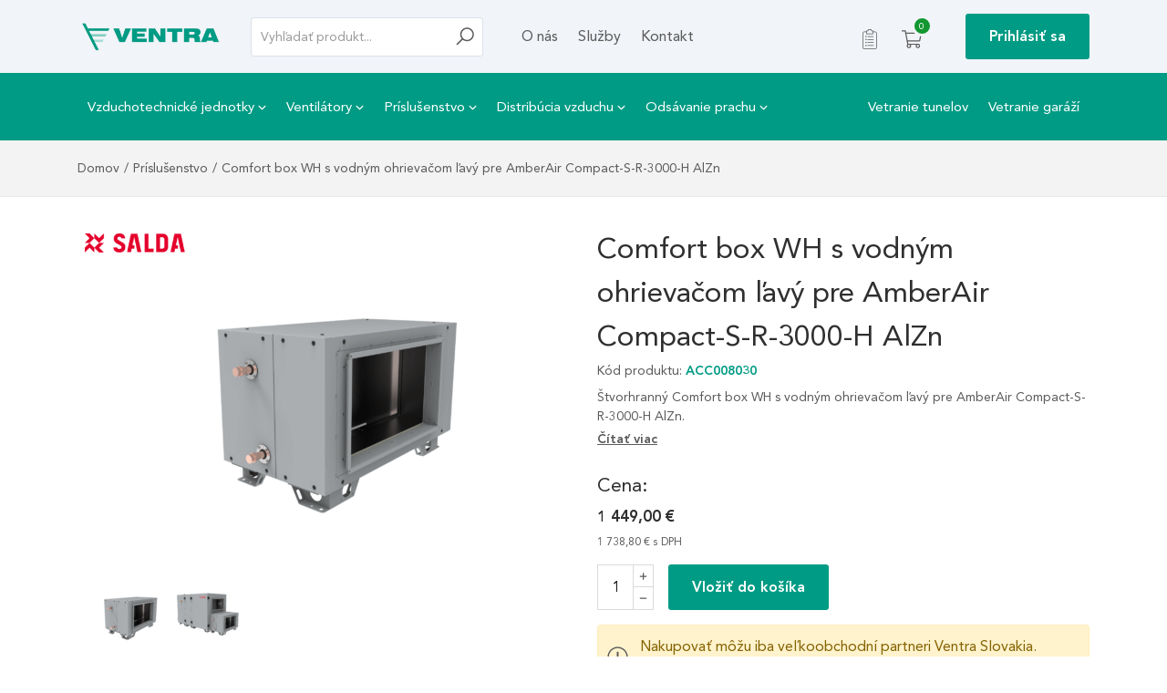

--- FILE ---
content_type: text/html; charset=UTF-8
request_url: https://ventra.sk/produkt/comfort-box-wh-s-vodnym-ohrievacom-lavy-pre-amberair-compact-s-r-3000-h-alzn/
body_size: 24271
content:
<!doctype html>
<html lang="sk">
<head>
<meta charset="utf-8">
<meta name="viewport" content="width=device-width, initial-scale=1, shrink-to-fit=no">
<meta name="author" content="Ing. Martin Holek - Pixelweb.sk">
<meta name="theme-color" content="#FFFFFF">
<meta name='robots' content='index,follow'>
<title>Comfort box WH s vodným ohrievačom ľavý pre AmberAir Compact-S-R-3000-H AlZn | Ventra.sk</title>
<meta name="description" content="Štvorhranný Comfort box WH s vodným ohrievačom ľavý pre AmberAir Compact-S-R-3000-H AlZn.">
<link rel="canonical" href="https://ventra.sk/produkt/comfort-box-wh-s-vodnym-ohrievacom-lavy-pre-amberair-compact-s-r-3000-h-alzn/">
<meta property="og:locale" content="sk_SK">
<meta property="og:type" content="website">
<meta property="og:title" content="Comfort box WH s vodným ohrievačom ľavý pre AmberAir Compact-S-R-3000-H AlZn | Ventra.sk">
<meta property="og:url" content="https://ventra.sk/produkt/comfort-box-wh-s-vodnym-ohrievacom-lavy-pre-amberair-compact-s-r-3000-h-alzn/">
<meta property="og:site_name" content="Ventra.sk">
<meta property="fb:app_id" content="1670071983136314">
<meta property="og:description" content="Štvorhranný Comfort box WH s vodným ohrievačom ľavý pre AmberAir Compact-S-R-3000-H AlZn.">
<meta name="twitter:description" content="Štvorhranný Comfort box WH s vodným ohrievačom ľavý pre AmberAir Compact-S-R-3000-H AlZn.">
<meta name="twitter:card" content="summary_large_image">
<meta name="twitter:title" content="Comfort box WH s vodným ohrievačom ľavý pre AmberAir Compact-S-R-3000-H AlZn | Ventra.sk">
<meta property="og:image" content="https://ventra.sk/wp-content/uploads/2023/11/1_Comfort-Box_AmberAir-Compact-S-R-3000-H-R-1140x1140.png">
<meta property="og:image:secure_url" content="https://ventra.sk/wp-content/uploads/2023/11/1_Comfort-Box_AmberAir-Compact-S-R-3000-H-R-1140x1140.png">
<meta property="og:image:type" content="image/png">
<meta property="og:image:width" content="1140">
<meta property="og:image:height" content="1140">
<meta name="twitter:site" content="@Ventra.sk">
<meta name="twitter:creator" content="@Ventra.sk">
<meta name="twitter:image" content="https://ventra.sk/wp-content/uploads/2023/11/1_Comfort-Box_AmberAir-Compact-S-R-3000-H-R-1140x1140.png">
<link rel="sitemap" href="https://ventra.sk/site-map.xml">
<link rel="shortcut icon" type="image/x-icon" href="https://ventra.sk/wp-content/themes/pixelshop_child/assets/images/favicons/favicon.ico">
<link rel="apple-touch-icon" sizes="180x180" href="https://ventra.sk/wp-content/themes/pixelshop_child/assets/images/favicons/apple-touch-icon.png">
<link rel="preload" href="https://ventra.sk/wp-content/themes/pixelshop_child/assets/js/main.min.js?ver=1721742436" as="script">
<link rel="stylesheet" href="https://ventra.sk/wp-content/themes/pixelshop_child/assets/css/style.min.css?ver=1704965275" type="text/css">
<meta name="google-site-verification" content="aPbx1XznA0PgYI6lyY3TVUDihfxvhTAWByk2GgtlRRc" /><noscript>
    <style>
        .noscript-hide, .lazy:not(.noscript-show){
            display: none !important;
        }
        .noscript-show{
            display: block !important;
        }
    </style>
</noscript>
</head>
<body class="post-9700 post-type-product">
        <header>
    <div class="desktop-navbar d-none d-lg-block">
    <div class="container">
        <div class="row align-items-center">
            <div class="col-md-2 logo_wrapper">
                <a class="navbar-brand d-inline-block" title="Domov" href="https://ventra.sk">
					                        <img src="https://ventra.sk/wp-content/uploads/2022/02/ventra_logo.png" width="160" height="34" class="mw-100 hover-scale" alt="https://ventra.sk logo">
					                </a>
            </div>
            <div class="col-md-3">
                <form class="search-form relative" method="get" action="https://ventra.sk">
                    <div class="d-flex">
                        <input value=""
                               name="s"
                               placeholder="Vyhľadať produkt..."
                               type="text"
                               autocomplete="off"
                               class="form-control js-product-search"
                               pattern=".{3,}" title="Pre hľadanie zadajte aspoň 3 znaky"
                        >
                        <button id="search_button"
                                class="search-button no-btn pointer"
                                data-default_html=""
                                aria-label="Hľadať"
                        >
                            <svg width="20" height="20">
                                <use xlink:href="#search"></use>
                            </svg>
                        </button>
                    </div>
                    <div class="search-suggest-wrapper js-search-suggest-wrapper"></div>
                </form>
            </div>
            <div class="col-md-4 pl-0 pl-xl-3">
                <div class="menu-items">
                    <nav>
                        <ul>
                            <li id="nav_item_184"><a title="O nás" href="https://ventra.sk/o-nas/">O nás</a></li><li id="nav_item_195"><a title="Služby" href="https://ventra.sk/sluzby/">Služby</a></li><li id="nav_item_22"><a title="Kontakt" href="https://ventra.sk/kontakt/">Kontakt</a></li>
                        </ul>
                    </nav>
                </div>
            </div>
            <div class="col-md-3">
                <div class="header-basket-section ml-auto d-flex justify-content-end align-items-center">
                    <a class="mr-4 d-inline-block js-modal"
                       data-modal=".login"
                       href="#"
                       title="Môj zoznam produktov"
                    >
                        <div class="product-favourite-header-wrapper relative">
                            <svg width="22" height="22">
                                <use xlink:href="#wishlist"></use>
                            </svg>

                                                    </div>
                    </a>
                                        <div class="basket_wrapper d-inline-block ">
                        <a class="relative basket_icon_wrapper cart-contents d-inline-block mr-0"
                           href="https://ventra.sk/nakupny-kosik/"
                           title="Zobraz nákupný košík"
                        >
                            <svg class="" width="22" height="22">
                                <use xlink:href="#cart"></use>
                            </svg>
                            <div class="count-badge">
                                <span class="js-cart-count-badge">
                                    0                                </span>
                            </div>
	                                                </a>
                                            </div>
                    <div class="ml-4 ml-xl-5">
		                                            <span class="btn btn-primary pointer d-inline-block js-modal" data-modal=".login">
                                Prihlásiť sa                            </span>
		                                    </div>
                </div>
            </div>
        </div>
    </div>
</div>

<div class="category-nav d-none d-lg-block">
    <div class="container">
        <nav>
            <ul class="d-flex">
                <li id="nav_item_7015" class="menu-item-has-children"><a title="Vzduchotechnické jednotky" href="https://ventra.sk/kategoria-produktu/rekuperacne-jednotky/">Vzduchotechnické jednotky<svg class="ml-1" width="9" height="9"><use xlink:href="#chevron"></use></svg></a><ul class="sub-menu"><li id="nav_item_7016"><a title="Rezidenčné jednotky" href="https://ventra.sk/kategoria-produktu/rekuperacne-jednotky/residential-hru/">Rezidenčné jednotky</a></li><li id="nav_item_7017"><a title="Kompaktné jednotky" href="https://ventra.sk/kategoria-produktu/rekuperacne-jednotky/compact-units/">Kompaktné jednotky</a></li><li id="nav_item_7018"><a title="Prívodné jednotky" href="https://ventra.sk/kategoria-produktu/rekuperacne-jednotky/compact-units/air-supply-units/">Prívodné jednotky</a></li><li id="nav_item_7019"><a title="Zostavné vzduchotechnicke jednotky" href="https://ventra.sk/amberair-zostavne-vzduchotechnicke-jednotky/">Zostavné vzduchotechnicke jednotky</a></li></ul></li><li id="nav_item_7025" class="menu-item-has-children"><a title="Ventilátory" href="https://ventra.sk/kategoria-produktu/fans/">Ventilátory<svg class="ml-1" width="9" height="9"><use xlink:href="#chevron"></use></svg></a><ul class="sub-menu"><li id="nav_item_7027"><a title="Ventilátory pre kruhové potrubia" href="https://ventra.sk/kategoria-produktu/fans/circular-duct-fans/">Ventilátory pre kruhové potrubia</a></li><li id="nav_item_7028"><a title="Ventilátory pre štvorhranné potrubia" href="https://ventra.sk/kategoria-produktu/fans/rectangular-duct-fans/">Ventilátory pre štvorhranné potrubia</a></li><li id="nav_item_7024"><a title="Kuchynské ventilátory" href="https://ventra.sk/kategoria-produktu/fans/kitchen-fans/">Kuchynské ventilátory</a></li><li id="nav_item_7021" class="menu-item-has-children"><a title="Radiálne jednostranne sacie ventilátory" href="https://ventra.sk/kategoria-produktu/fans/radialne-jednostranne-sacie-ventilatory/">Radiálne jednostranne sacie ventilátory<svg class="ml-1" width="9" height="9"><use xlink:href="#chevron"></use></svg></a><ul class="sub-menu"><li id="nav_item_8952"><a title="Radiálne nízko – a strednotlakové ventilátory s priamym pohonom" href="https://ventra.sk/radialne-ventilatory-s-priamym-pohonom/">Radiálne nízko – a strednotlakové ventilátory s priamym pohonom</a></li><li id="nav_item_8770"><a title="Radiálne nízko – a strednotlakové ventilátory s pohonom klinovým remeňom" href="https://ventra.sk/radialne-nizko-a-strednotlakove-ventilatory-s-pohonom-klinovym-remenom/">Radiálne nízko – a strednotlakové ventilátory s pohonom klinovým remeňom</a></li><li id="nav_item_8788"><a title="Radiálne vysokotlakové ventilátory" href="https://ventra.sk/radialne-vysokotlakove-jednostranne-sacie-ventilatory/">Radiálne vysokotlakové ventilátory</a></li></ul></li><li id="nav_item_8951" class="menu-item-has-children"><a title="Radiálne obojstranne sacie ventilátory" href="https://ventra.sk/kategoria-produktu/fans/radialne-obojstranne-sacie-ventilatory/">Radiálne obojstranne sacie ventilátory<svg class="ml-1" width="9" height="9"><use xlink:href="#chevron"></use></svg></a><ul class="sub-menu"><li id="nav_item_8825"><a title="Radiálne nízko – a strednotlakové obojstranne sacie ventilátory" href="https://ventra.sk/radialne-nizko-a-strednotlakove-obojstranne-sacie-ventilatory/">Radiálne nízko – a strednotlakové obojstranne sacie ventilátory</a></li><li id="nav_item_8799"><a title="Radiálne vysokotlakové obojstranne sacie ventilátory" href="https://ventra.sk/radialne-vysokotlakove-obojstranne-sacie-ventilatory/">Radiálne vysokotlakové obojstranne sacie ventilátory</a></li></ul></li><li id="nav_item_8950" class="menu-item-has-children"><a title="Axiálne ventilátory" href="https://ventra.sk/kategoria-produktu/fans/axialne-ventilatory/">Axiálne ventilátory<svg class="ml-1" width="9" height="9"><use xlink:href="#chevron"></use></svg></a><ul class="sub-menu"><li id="nav_item_8213"><a title="Axiálne nástenné ventilátory" href="https://ventra.sk/axialne-nastenne-ventilatory/">Axiálne nástenné ventilátory</a></li><li id="nav_item_8214"><a title="Axiálne potrubné ventilátory" href="https://ventra.sk/axialne-potrubne-ventilatory/">Axiálne potrubné ventilátory</a></li></ul></li><li id="nav_item_7026"><a title="Strešné ventilátory" href="https://ventra.sk/kategoria-produktu/fans/roof-fans/">Strešné ventilátory</a></li><li id="nav_item_8965"><a title="Špeciálne a procesné ventilátory" href="https://ventra.sk/specialne-a-procesne-ventilatory/">Špeciálne a procesné ventilátory</a></li><li id="nav_item_8988"><a title="Ex-ventilátory" href="https://ventra.sk/ex-ventilatory/">Ex-ventilátory</a></li><li id="nav_item_8991"><a title="Požiarne ventilátory" href="https://ventra.sk/poziarne-ventilatory/">Požiarne ventilátory</a></li></ul></li><li id="nav_item_7041" class="menu-item-has-children"><a title="Príslušenstvo" href="https://ventra.sk/kategoria-produktu/accessories/">Príslušenstvo<svg class="ml-1" width="9" height="9"><use xlink:href="#chevron"></use></svg></a><ul class="sub-menu"><li id="nav_item_7039"><a title="Elektrické príslušenstvo" href="https://ventra.sk/kategoria-produktu/accessories/electrical-1/">Elektrické príslušenstvo</a></li><li id="nav_item_7040"><a title="Mechanické príslušenstvo" href="https://ventra.sk/kategoria-produktu/accessories/mechanical-1/">Mechanické príslušenstvo</a></li></ul></li><li id="nav_item_7030" class="menu-item-has-children"><a title="Distribúcia vzduchu" href="https://ventra.sk/kategoria-produktu/air-distribution/">Distribúcia vzduchu<svg class="ml-1" width="9" height="9"><use xlink:href="#chevron"></use></svg></a><ul class="sub-menu"><li id="nav_item_7031"><a title="Ventily odvodu vzduchu" href="https://ventra.sk/kategoria-produktu/air-distribution/exhaust-air-valves/">Ventily odvodu vzduchu</a></li><li id="nav_item_7032"><a title="Ventily prívodu vzduchu" href="https://ventra.sk/kategoria-produktu/air-distribution/supply-air-valves/">Ventily prívodu vzduchu</a></li><li id="nav_item_7033"><a title="Perforované stropné difúzory" href="https://ventra.sk/kategoria-produktu/air-distribution/perforated-ceiling-diffusers/">Perforované stropné difúzory</a></li></ul></li><li id="nav_item_7034" class="menu-item-has-children"><a title="Odsávanie prachu" href="https://ventra.sk/kategoria-produktu/dust-extraction/">Odsávanie prachu<svg class="ml-1" width="9" height="9"><use xlink:href="#chevron"></use></svg></a><ul class="sub-menu"><li id="nav_item_7035"><a title="Rozbočky" href="https://ventra.sk/kategoria-produktu/dust-extraction/branch-pipes/">Rozbočky</a></li><li id="nav_item_7036"><a title="Prechody" href="https://ventra.sk/kategoria-produktu/dust-extraction/cones/">Prechody</a></li><li id="nav_item_7045"><a title="Klapky" href="https://ventra.sk/kategoria-produktu/dust-extraction/dampers/">Klapky</a></li></ul></li><li id="nav_item_7043" class="ml-auto"><a title="Vetranie tunelov" href="https://ventra.sk/sluzby/vetranie-tunelov/">Vetranie tunelov</a></li><li id="nav_item_7042"><a title="Vetranie garáží" href="https://ventra.sk/sluzby/vetranie-garazi/">Vetranie garáží</a></li>
            </ul>
        </nav>
        <div class="clear"></div>
    </div>
</div>

<div class="mobile_menu d-flex align-items-center d-lg-none">
    <div class="d-flex mobile-menu-button p-2 mr-2 js-mobile-menu">
        <button class="hamburger pointer relative no-btn"
                aria-label="Mobile menu sidebar"
                aria-controls="mobile-menu-sidebar"
                aria-expanded="false"
        >
            <span class="line d-block"></span>
        </button>
    </div>
    <a class="navbar-brand d-block pr-2" title="Domov" href="https://ventra.sk">
                    <img src="https://ventra.sk/wp-content/uploads/2023/05/ventra_logo_white.png" alt="Ventra.sk logo">
            </a>
    <div class="mobile-nav-item p-2 ml-1 mr-1 mobile-menu-button ml-auto js-mobile-search-menu">
        <svg class="close_svg hide pointer c-white" width="22" height="22">
            <use xlink:href="#search"></use>
        </svg>
        <svg class="open_svg hide pointer c-white" width="22" height="22">
            <use xlink:href="#xmark"></use>
        </svg>
    </div>
    <div class="mobile-nav-item p-2 ml-1 mr-1">
                    <span class="js-modal pointer" data-modal=".login">
                <svg class="c-white" width="22" height="22">
                    <use xlink:href="#user"></use>
                </svg>
            </span>
            </div>
    <a class="mobile-nav-item p-2 ml-1 mr-1 d-flex"
       href="https://ventra.sk/nakupny-kosik/"
       title="Zobraz nákupný košík"
    >
        <div class="kosik_wrapper relative">
            <svg class="c-white" width="22" height="22">
                <use xlink:href="#cart"></use>
            </svg>
            <div class="mini-cart-mobile-badge">
                <span class="js-cart-count-badge">
                    0                </span>
            </div>
        </div>
    </a>
</div>

<div id="mobile-menu-sidebar" class="mobile_menu_sidebar mobile_menu_sidebar__right d-lg-none pt-2 pl-2 pr-2 js-mobile-search-sidebar">
    <form class="search-form" method="get" action="https://ventra.sk">
        <div class="d-flex relative">
            <input name="s"
                   placeholder="Vyhľadať produkt..."
                   type="text"
                   autocomplete="off"
                   class="form-control bg-white js-product-search js-mobile-search-input"
                   pattern=".{3,}"
                   title="Pre hľadanie zadajte aspoň 3 znaky"
                   required="required"
            >
            <button class="search-button no-btn pointer"
                    aria-label="Hľadať"
            >
                <svg class="" width="20" height="20">
                    <use xlink:href="#search"></use>
                </svg>
            </button>
        </div>
        <div class="search-suggest-wrapper js-search-suggest-wrapper"></div>
    </form>
</div>

<div class="mobile_menu_sidebar d-lg-none js-mobile-menu-sidebar">
    <nav>
        <ul>
            <li id="nav_item_5612" class="menu-item-has-children d-flex align-items-center"><a class="d-flex align-items-center w-100 js-move-menu" title="Vzduchotechnické jednotky" href="https://ventra.sk/kategoria-produktu/rekuperacne-jednotky/">Vzduchotechnické jednotky</a><div class="pointer js-move-menu"><svg class="rotate-270" width="10" height="10"><use xlink:href="#chevron"></use></svg></div><ul class="sub-menu"><li class="mobile-menu-back pointer d-flex align-items-center text-bold js-mobile-back"><span>Vzduchotechnické jednotky</span><div class="ml-auto d-flex align-items-center text-small"><svg class="mr-2 rotate-180" width="15" height="15"><use xlink:href="#arrow"></use></svg>                    Naspäť                </div></li><li id="nav_item_5619"><a class="d-flex align-items-center w-100" title="Rezidenčné jednotky" href="https://ventra.sk/kategoria-produktu/rekuperacne-jednotky/residential-hru/">Rezidenčné jednotky</a></li><li id="nav_item_5620"><a class="d-flex align-items-center w-100" title="Kompaktné jednotky" href="https://ventra.sk/kategoria-produktu/rekuperacne-jednotky/compact-units/">Kompaktné jednotky</a></li><li id="nav_item_5622"><a class="d-flex align-items-center w-100" title="Prívodné jednotky" href="https://ventra.sk/kategoria-produktu/rekuperacne-jednotky/compact-units/air-supply-units/">Prívodné jednotky</a></li><li id="nav_item_5621"><a class="d-flex align-items-center w-100" title="AmberAir: Zostavné vzduchotechnické jednotky" href="https://ventra.sk/amberair-zostavne-vzduchotechnicke-jednotky/">AmberAir: Zostavné vzduchotechnické jednotky</a></li></ul></li><li id="nav_item_5613" class="menu-item-has-children d-flex align-items-center"><a class="d-flex align-items-center w-100 js-move-menu" title="Ventilátory" href="https://ventra.sk/kategoria-produktu/fans/">Ventilátory</a><div class="pointer js-move-menu"><svg class="rotate-270" width="10" height="10"><use xlink:href="#chevron"></use></svg></div><ul class="sub-menu"><li class="mobile-menu-back pointer d-flex align-items-center text-bold js-mobile-back"><span>Ventilátory</span><div class="ml-auto d-flex align-items-center text-small"><svg class="mr-2 rotate-180" width="15" height="15"><use xlink:href="#arrow"></use></svg>                    Naspäť                </div></li><li id="nav_item_5616"><a class="d-flex align-items-center w-100" title="Ventilátory pre kruhové potrubia" href="https://ventra.sk/kategoria-produktu/fans/circular-duct-fans/">Ventilátory pre kruhové potrubia</a></li><li id="nav_item_5617"><a class="d-flex align-items-center w-100" title="Ventilátory pre štvorhranné potrubia" href="https://ventra.sk/kategoria-produktu/fans/rectangular-duct-fans/">Ventilátory pre štvorhranné potrubia</a></li><li id="nav_item_5623"><a class="d-flex align-items-center w-100" title="Kuchynské ventilátory" href="https://ventra.sk/kategoria-produktu/fans/kitchen-fans/">Kuchynské ventilátory</a></li><li id="nav_item_5611"><a class="d-flex align-items-center w-100" title="Radiálne jednostranne sacie ventilátory" href="https://ventra.sk/kategoria-produktu/fans/radialne-jednostranne-sacie-ventilatory/">Radiálne jednostranne sacie ventilátory</a></li><li id="nav_item_5608"><a class="d-flex align-items-center w-100" title="Axiálne ventilátory" href="https://ventra.sk/kategoria-produktu/fans/axialne-ventilatory/">Axiálne ventilátory</a></li><li id="nav_item_5615"><a class="d-flex align-items-center w-100" title="Strešné ventilátory" href="https://ventra.sk/kategoria-produktu/fans/roof-fans/">Strešné ventilátory</a></li><li id="nav_item_5610"><a class="d-flex align-items-center w-100" title="Požiarne ventilátory" href="https://ventra.sk/kategoria-produktu/fans/poziarne-ventilatory/">Požiarne ventilátory</a></li></ul></li><li id="nav_item_5624" class="menu-item-has-children d-flex align-items-center"><a class="d-flex align-items-center w-100 js-move-menu" title="Distribúcia vzduchu" href="https://ventra.sk/kategoria-produktu/air-distribution/">Distribúcia vzduchu</a><div class="pointer js-move-menu"><svg class="rotate-270" width="10" height="10"><use xlink:href="#chevron"></use></svg></div><ul class="sub-menu"><li class="mobile-menu-back pointer d-flex align-items-center text-bold js-mobile-back"><span>Distribúcia vzduchu</span><div class="ml-auto d-flex align-items-center text-small"><svg class="mr-2 rotate-180" width="15" height="15"><use xlink:href="#arrow"></use></svg>                    Naspäť                </div></li><li id="nav_item_5625"><a class="d-flex align-items-center w-100" title="Ventily odvodu vzduchu" href="https://ventra.sk/kategoria-produktu/air-distribution/exhaust-air-valves/">Ventily odvodu vzduchu</a></li><li id="nav_item_5626"><a class="d-flex align-items-center w-100" title="Ventily prívodu vzduchu" href="https://ventra.sk/kategoria-produktu/air-distribution/supply-air-valves/">Ventily prívodu vzduchu</a></li><li id="nav_item_5627"><a class="d-flex align-items-center w-100" title="Perforované stropné difúzory" href="https://ventra.sk/kategoria-produktu/air-distribution/perforated-ceiling-diffusers/">Perforované stropné difúzory</a></li></ul></li><li id="nav_item_5618"><a class="d-flex align-items-center w-100" title="Príslušenstvo" href="https://ventra.sk/kategoria-produktu/accessories/">Príslušenstvo</a></li><li id="nav_item_5531"><a class="d-flex align-items-center w-100" title="Vetranie tunelov" href="https://ventra.sk/sluzby/vetranie-tunelov/">Vetranie tunelov</a></li><li id="nav_item_5530"><a class="d-flex align-items-center w-100" title="Vetranie garáží" href="https://ventra.sk/sluzby/vetranie-garazi/">Vetranie garáží</a></li><li id="nav_item_5529"><a class="d-flex align-items-center w-100" title="Služby" href="https://ventra.sk/sluzby/">Služby</a></li><li id="nav_item_5532"><a class="d-flex align-items-center w-100" title="O nás" href="https://ventra.sk/o-nas/">O nás</a></li><li id="nav_item_29"><a class="d-flex align-items-center w-100" title="Kontakt" href="https://ventra.sk/kontakt/">Kontakt</a></li>

            	        	                </ul>
    </nav>
    <div class="mobile-menu-kontakt text-small">
	                <a class="d-flex align-items-center mb-2" href="tel:+421243424721" title="Tel. kontakt">
                <svg class="mr-2" width="15" height="15">
                    <use xlink:href="#phone"></use>
                </svg>
                +421 243 424 721            </a>
        	                <a class="d-flex align-items-center mb-2"
               href="mailto:info@ventra.sk"
               title="Emailový kontakt"
            >
                <svg class="mr-2" width="15" height="15">
                    <use xlink:href="#envelope"></use>
                </svg>
                info@ventra.sk            </a>
        	                <div class="d-flex">
                <svg class="mr-2" width="15" height="15">
                    <use xlink:href="#pin"></use>
                </svg>
                <div>
                    Malogútorská 277                    <br>
				    900 43				    Hamuliakovo                </div>
            </div>
	                </div>
</div>
    </header>
    <main>
    <div class="breadcrumbs-wrapper"><div class="container"><div class="breadcrumbs"><a title="Domov" href="https://ventra.sk">Domov</a><span class="delimiter">/</span>                <a href="https://ventra.sk/kategoria-produktu/accessories/" title="Príslušenstvo">
	                Príslušenstvo                </a>
                <span class="delimiter">/</span>                            <span>
                    Comfort box WH s vodným ohrievačom ľavý pre AmberAir Compact-S-R-3000-H AlZn                </span>
            </div></div></div>

<div id="product-9700" class="product-detail single-product">
    <div class="container product-detail__wrapper">
        <div class="row">
            <div class="col-md-7 col-lg-6 mb-4 mb-md-0 d-flex justify-content-center">
                <div class="relative w-100 mw-100">
	                                            <a href="https://ventra.sk/vyrobcovia/salda/"
                               title="Zobraziť výrobcu"
                            >
                                <img class="mb-2 product-detail__manufacturer-logo"
                                     src="https://ventra.sk/wp-content/uploads/2022/02/salda-logo-191x37.png"
                                     alt="Salda"
                                >
                            </a>
		                	                
                                        
<figure class="product-detail__images lightgallery">
    <div class="mb-4 product-detail__images--main-img-wrapper d-flex justify-content-center align-items-center">
		            <div class="text-center mw-100 pointer d-flex align-items-center h-100 js-open-lightgallery js-large-image"
                 data-open-key="1"
            >
                <img alt="Comfort box WH s vodným ohrievačom ľavý pre AmberAir Compact-S-R-3000-H AlZn - hlavný obrázok"
                     class="product-detail__main-img mw-100 h-auto"
                     src="https://ventra.sk/wp-content/uploads/2023/11/1_Comfort-Box_AmberAir-Compact-S-R-3000-H-R-360x360.png"
                     width="360"
                     height="360"
                >
            </div>
		    </div>
    <div class="flex-wrap col-12 d-flex">
		                    <img class="lazy pointer mb-2 mr-2 noscript-hide js-enlarge-image active"
                         src="https://ventra.sk/wp-content/themes/pixelshop/assets/images/lazy-no-image.png"
                         data-src="https://ventra.sk/wp-content/uploads/2023/11/1_Comfort-Box_AmberAir-Compact-S-R-3000-H-R-80x80.png"
                         data-key="1"
                         data-full-src="https://ventra.sk/wp-content/uploads/2023/11/1_Comfort-Box_AmberAir-Compact-S-R-3000-H-R-360x360.png"
                         width="80"
                         height="80"
                         alt="Comfort box WH s vodným ohrievačom ľavý pre AmberAir Compact-S-R-3000-H AlZn obr. 1"
                    >
                    <noscript>
                        <img class="pointer mb-2 mr-2 active"
                             src="https://ventra.sk/wp-content/uploads/2023/11/1_Comfort-Box_AmberAir-Compact-S-R-3000-H-R-80x80.png"
                             width="80"
                             height="80"
                             alt="Comfort box WH s vodným ohrievačom ľavý pre AmberAir Compact-S-R-3000-H AlZn obr. 1"
                        >
                    </noscript>
                                <span data-gallery-thumb="https://ventra.sk/wp-content/uploads/2023/11/1_Comfort-Box_AmberAir-Compact-S-R-3000-H-R-80x80.png"
                      data-key="1"
                      title="Comfort box WH s vodným ohrievačom ľavý pre AmberAir Compact-S-R-3000-H AlZn"
                      class="product-gallery-hidden-item d-none lightgallery-item"
                      data-src="https://ventra.sk/wp-content/uploads/2023/11/1_Comfort-Box_AmberAir-Compact-S-R-3000-H-R-1140x1140.png"
                ></span>
                                    <img class="lazy pointer mb-2 mr-2 noscript-hide js-enlarge-image "
                         src="https://ventra.sk/wp-content/themes/pixelshop/assets/images/lazy-no-image.png"
                         data-src="https://ventra.sk/wp-content/uploads/2023/11/3_Comfort-Box_AmberAir-Compact-S-R-3000-H-R-80x80.png"
                         data-key="2"
                         data-full-src="https://ventra.sk/wp-content/uploads/2023/11/3_Comfort-Box_AmberAir-Compact-S-R-3000-H-R-360x360.png"
                         width="80"
                         height="80"
                         alt="Comfort box WH s vodným ohrievačom ľavý pre AmberAir Compact-S-R-3000-H AlZn obr. 2"
                    >
                    <noscript>
                        <img class="pointer mb-2 mr-2 "
                             src="https://ventra.sk/wp-content/uploads/2023/11/3_Comfort-Box_AmberAir-Compact-S-R-3000-H-R-80x80.png"
                             width="80"
                             height="80"
                             alt="Comfort box WH s vodným ohrievačom ľavý pre AmberAir Compact-S-R-3000-H AlZn obr. 2"
                        >
                    </noscript>
                                <span data-gallery-thumb="https://ventra.sk/wp-content/uploads/2023/11/3_Comfort-Box_AmberAir-Compact-S-R-3000-H-R-80x80.png"
                      data-key="2"
                      title="Comfort box WH s vodným ohrievačom ľavý pre AmberAir Compact-S-R-3000-H AlZn"
                      class="product-gallery-hidden-item d-none lightgallery-item"
                      data-src="https://ventra.sk/wp-content/uploads/2023/11/3_Comfort-Box_AmberAir-Compact-S-R-3000-H-R-1140x1140.png"
                ></span>
                    </div>
</figure>
                </div>

                            </div>
            <div class="col-md-5 col-lg-6">
                <h1 class="product-detail__title mb-1">
                    Comfort box WH s vodným ohrievačom ľavý pre AmberAir Compact-S-R-3000-H AlZn                </h1>

                <div class="d-flex align-items-center">
                    <div class="sku_wrapper mb-2 text-small">
                        Kód produktu:
                        <strong class="c-primary" id="product_detail_sku">
                            ACC008030                        </strong>
                    </div>
                                    </div>

                
<div class="product-detail__excerpt mb-4">
	<p>
        Štvorhranný Comfort box WH s vodným ohrievačom ľavý pre AmberAir Compact-S-R-3000-H AlZn.    </p>
    <div class="showMore d-flex align-items-center mt-1 text-bold text-small d-inline-block pointer relative noscript-hide hover-c-primary js-scrollTo"
         data-tab="description"
         data-target="#tab-description"
    >
        Čítať viac    </div>
</div>

<div class="price mb-2">
    <div class="text-small">
                                        <h2 class="mb-2">
                        Cena:
                    </h2>
                                            <div class="text-bold c-primary h5 mb-2">
                            <span class="woocommerce-Price-amount amount"><bdi>1 449,00&nbsp;<span class="woocommerce-Price-currencySymbol">&euro;</span></bdi></span>                        </div>
                                        <div class="text-smaller">
                        <span class="woocommerce-Price-amount amount"><bdi>1 738,80&nbsp;<span class="woocommerce-Price-currencySymbol">&euro;</span></bdi></span>                        s DPH                    </div>
                                        </div>
</div>

                <div class="product-detail__summary mt-3">
                    <div class="simple-add-to-cart-wrapper">
                        
    
	<form class="cart add_to_cart_form d-flex align-items-center"
          action="https://ventra.sk/produkt/comfort-box-wh-s-vodnym-ohrievacom-lavy-pre-amberair-compact-s-r-3000-h-alzn/"
          method="post"
          enctype='multipart/form-data'
    >
		    <div class="quantity quantity-buttons d-flex">
        <label class="screen-reader-text" for="quantity_9700">Množstvo</label>
        <input type="number"
           id="quantity_9700"
           step="1"
           min="1"
           max="9999"           name="quantity"
           value="1"
           title="Počet"
           data-max-text="Ľutujeme, máme skladom iba 9999 ks tohto produktu."
        >
        <div class="noscript-hide">
            <span title="Plus" class="quantity_button quantity_plus">
                <svg width="10" height="10">
                    <use xlink:href="#plus"></use>
                </svg>
            </span>
            <span title="Mínus" class="quantity_button quantity_minus ">
                <svg width="10" height="10">
                    <use xlink:href="#minus"></use>
                </svg>
            </span>
        </div>
    </div>

		<input type="hidden" name="add-to-cart" value="9700">
        <button type="submit" class="btn btn-primary add_to_cart_button single_add_to_cart_button
            ml-3"
        >
            Vložiť do košíka        </button>
	</form>
                    </div>
                                    </div>

                                    <div class="alert alert-warning mt-3">
                        Nakupovať môžu iba veľkoobchodní partneri Ventra Slovakia. Zaregistrovať sa môžete                        <a href="https://ventra.sk/registracia-velkoobchodneho-partnera/"
                           title="VOP registrácia"
                           class="text-underline"
                        >tu</a>.
                    </div>
                
                
<div class="mt-4">
            <div class="text-small noscript-hide">
            <div class="product-detail__buttons favourite pointer">
                <div class="favourite_wrapper "
                     title="Pridať produkt do zoznamu"
                >
                    <div class="not-selected js-modal"
                         data-product-id="9700"
                         title="Pridať produkt do zoznamu"
                         data-modal=".login"
                    >
                        <div class="d-flex align-items-center hover-c-primary group">
                            <div class="icon-wrapper relative">
                                <svg width="25" height="25" class="mr-2 group-hover-scale">
                                    <use xlink:href="#wishlist"></use>
                                </svg>
                            </div>
                            Pridať do zoznamu                        </div>
                    </div>
                    <div class="selected js-remove-from-favourite" data-product-id="9700" title="Odobrať produkt zo zoznamu">
                        <div class="d-flex align-items-center hover-c-primary group">
                            <div class="icon-wrapper relative">
                                <svg width="25" height="25" class="mr-2 group-hover-scale">
                                    <use xlink:href="#wishlist-in"></use>
                                </svg>
                            </div>
                            Odobrať zo zoznamu                        </div>
                    </div>
                </div>
            </div>
        </div>
    
        </div>
	                        </div>
        </div>
        	    
    </div>
    
<div class="tabs-wrapper mt-5 pt-md-2">
    <div class="container">
        <ul class="tabs-nav w-100 pt-2 pb-2 p-md-0 m-0 d-md-flex text-small noscript-hide js-product-tabs-nav" role="tablist" style="overflow-x:auto;">
            <li class="pt-3 pb-3 active" role="tab" data-tab="description" aria-controls="tab-description">
                <div class="d-flex align-items-center justify-content-center ml-1 mr-1 no-wrap">
                    <svg class="mr-1" width="25" aria-hidden="true" focusable="false" data-prefix="fal" data-icon="info-circle" role="img" xmlns="http://www.w3.org/2000/svg" viewBox="0 0 512 512"><path fill="currentColor" d="M256 40c118.621 0 216 96.075 216 216 0 119.291-96.61 216-216 216-119.244 0-216-96.562-216-216 0-119.203 96.602-216 216-216m0-32C119.043 8 8 119.083 8 256c0 136.997 111.043 248 248 248s248-111.003 248-248C504 119.083 392.957 8 256 8zm-36 344h12V232h-12c-6.627 0-12-5.373-12-12v-8c0-6.627 5.373-12 12-12h48c6.627 0 12 5.373 12 12v140h12c6.627 0 12 5.373 12 12v8c0 6.627-5.373 12-12 12h-72c-6.627 0-12-5.373-12-12v-8c0-6.627 5.373-12 12-12zm36-240c-17.673 0-32 14.327-32 32s14.327 32 32 32 32-14.327 32-32-14.327-32-32-32z" class=""></path></svg>
                    Popis                </div>
            </li>
                        <li class="pt-3 pb-3" role="tab" data-tab="technical-data" aria-controls="tab-technical-data">
                <div class="d-flex align-items-center justify-content-center ml-1 mr-1 no-wrap">
                    <svg class="mr-1" aria-hidden="true" focusable="false" data-prefix="fal" data-icon="clipboard-list" role="img" xmlns="http://www.w3.org/2000/svg" viewBox="0 0 384 512"><path fill="currentColor" d="M280 240H168c-4.4 0-8 3.6-8 8v16c0 4.4 3.6 8 8 8h112c4.4 0 8-3.6 8-8v-16c0-4.4-3.6-8-8-8zm0 96H168c-4.4 0-8 3.6-8 8v16c0 4.4 3.6 8 8 8h112c4.4 0 8-3.6 8-8v-16c0-4.4-3.6-8-8-8zM112 232c-13.3 0-24 10.7-24 24s10.7 24 24 24 24-10.7 24-24-10.7-24-24-24zm0 96c-13.3 0-24 10.7-24 24s10.7 24 24 24 24-10.7 24-24-10.7-24-24-24zM336 64h-88.6c.4-2.6.6-5.3.6-8 0-30.9-25.1-56-56-56s-56 25.1-56 56c0 2.7.2 5.4.6 8H48C21.5 64 0 85.5 0 112v352c0 26.5 21.5 48 48 48h288c26.5 0 48-21.5 48-48V112c0-26.5-21.5-48-48-48zM192 32c13.3 0 24 10.7 24 24s-10.7 24-24 24-24-10.7-24-24 10.7-24 24-24zm160 432c0 8.8-7.2 16-16 16H48c-8.8 0-16-7.2-16-16V112c0-8.8 7.2-16 16-16h48v20c0 6.6 5.4 12 12 12h168c6.6 0 12-5.4 12-12V96h48c8.8 0 16 7.2 16 16v352z"></path></svg>
                    Technické parametre                </div>
            </li>

            
            
                            <li class="pt-3 pb-3" role="tab" data-tab="dimensions" aria-controls="tab-dimensions">
                    <div class="d-flex align-items-center justify-content-center ml-1 mr-1 no-wrap">
                        <svg class="mr-1" xmlns="http://www.w3.org/2000/svg" viewBox="0 0 1024 1024" role="img"><path d="M767.906 285.672c-.02-.271-.035-.543-.061-.814-.03-.311-.073-.619-.112-.928-.026-.204-.047-.41-.078-.614-.049-.336-.11-.667-.169-1-.03-.177-.06-.355-.094-.532-.067-.337-.143-.67-.22-1.003-.04-.175-.077-.35-.121-.524a28.54 28.54 0 00-.258-.957c-.053-.188-.104-.375-.16-.561a30.128 30.128 0 00-.282-.878c-.07-.21-.14-.42-.213-.63-.093-.258-.192-.513-.29-.769-.093-.24-.186-.48-.283-.718-.092-.22-.189-.436-.285-.654a31.74 31.74 0 00-.362-.8c-.087-.184-.179-.364-.27-.546a31.901 31.901 0 00-.447-.873c-.08-.151-.167-.3-.25-.449a32.592 32.592 0 00-.53-.92c-.078-.131-.162-.26-.243-.39a29.212 29.212 0 00-.595-.928c-.084-.125-.173-.246-.258-.37-.21-.303-.42-.604-.64-.9-.098-.133-.202-.26-.302-.39-.215-.28-.43-.56-.655-.834-.132-.16-.27-.314-.406-.472-.203-.238-.403-.478-.615-.711-.22-.242-.45-.476-.676-.711-.135-.14-.264-.285-.403-.424-.134-.134-.273-.258-.41-.389-.24-.232-.479-.466-.726-.69-.228-.208-.464-.404-.696-.603-.163-.14-.322-.283-.487-.419a29.94 29.94 0 00-.823-.646c-.133-.103-.265-.21-.401-.311-.293-.218-.59-.425-.888-.631-.128-.09-.255-.181-.384-.268-.301-.203-.607-.394-.914-.586-.134-.084-.268-.17-.405-.253-.3-.18-.602-.351-.906-.521-.154-.086-.307-.175-.463-.258a31.157 31.157 0 00-.861-.441c-.186-.093-.37-.186-.556-.275a34.963 34.963 0 00-.792-.358c-.22-.097-.44-.196-.663-.288-.235-.098-.472-.188-.709-.28-.258-.1-.517-.2-.778-.293-.206-.074-.414-.142-.622-.211a31.69 31.69 0 00-.885-.285c-.184-.055-.37-.106-.554-.157-.32-.09-.64-.18-.964-.26-.173-.044-.345-.08-.52-.12a31.204 31.204 0 00-1.005-.22c-.177-.035-.354-.064-.53-.095-.333-.06-.666-.12-1.002-.17-.204-.03-.409-.051-.612-.077-.31-.04-.619-.081-.93-.112-.27-.026-.542-.042-.813-.061-.249-.018-.497-.042-.747-.054q-.79-.039-1.582-.04H608a32 32 0 000 64h50.744L320 658.744V608a32 32 0 00-64 0v128a32 32 0 0032 32h128a32 32 0 000-64h-50.744L704 365.256V416a32 32 0 0064 0V288q0-.791-.04-1.582c-.012-.25-.035-.497-.054-.746z"/><path d="M128 896h768V128H128zm64-704h640v640H192zM160 0a32 32 0 00-32 32v64h64V32a32 32 0 00-32-32zm704 0a32 32 0 00-32 32v64h64V32a32 32 0 00-32-32zm-32 992a32 32 0 0064 0v-64h-64zm-704 0a32 32 0 0064 0v-64h-64zM0 864a32 32 0 0032 32h64v-64H32a32 32 0 00-32 32zm992-32h-64v64h64a32 32 0 000-64zm0-704h-64v64h64a32 32 0 000-64zM0 160a32 32 0 0032 32h64v-64H32a32 32 0 00-32 32z"/></svg>
                        Rozmery                    </div>
                </li>
            
                                        <li class="pt-3 pb-3 js-load-cross-sells" data-product-id="9700" role="tab" data-tab="cross-sells" aria-controls="tab-cross-sells">
                    <div class="d-flex align-items-center justify-content-center ml-1 mr-1 no-wrap">
                        <svg class="mr-1" xmlns="http://www.w3.org/2000/svg" xmlns:xlink="http://www.w3.org/1999/xlink" viewBox="0 0 1000 1000"><g><g transform="translate(0.000000,511.000000) scale(0.100000,-0.100000)"><path d="M4012.3,4302.3c-295.3-55.6-602.2-295.3-738.4-579.2c-88.2-186-115.1-318.4-115.1-579.2v-197.5l-1250.4-5.8l-1252.3-5.8l-124.7-59.5c-159.2-74.8-297.3-212.9-372.1-372.1L100,2378.8v-1889v-1889l63.3-128.5c34.5-70.9,101.6-166.8,147.7-212.9l84.4-84.4l5.8-861.1l5.8-861.1l59.5-124.7c74.8-159.2,212.9-297.3,372.1-372.1l124.7-59.5h4037h4037l124.7,59.5c159.2,74.8,297.3,212.9,372.1,372.1l59.4,124.7l5.7,863l5.8,861.1l84.4,84.4c47.9,46,113.2,140,147.7,211l63.3,128.5v1889v1889l-59.4,124.7c-74.8,159.2-212.9,297.3-372.1,372.1l-124.7,59.5l-1250.4,5.8l-1252.3,5.8v205.2c0,381.7-94,632.9-322.2,859.2c-134.2,136.2-356.7,257-537,293.4C5855.3,4331.1,4152.3,4329.2,4012.3,4302.3z M6097,3937.9c174.5-86.3,283.8-199.4,366.3-375.9c55.6-118.9,61.4-147.7,67.1-372.1l7.7-245.5H5000H3461.9l7.7,245.5c5.7,224.4,11.5,253.2,67.1,372.1c32.6,71,95.9,166.8,138.1,212.9c84.4,92.1,258.9,193.7,377.8,222.5c42.2,9.6,473.7,17.3,987.7,15.3l911-3.8L6097,3937.9z M9343.8,2591.6c115.1-53.7,166.8-107.4,218.6-222.5c38.4-84.4,40.3-115.1,40.3-1879.5c0-1764.4-1.9-1795.1-40.3-1879.5c-51.8-115.1-103.6-168.8-218.6-222.5l-95.9-46H7546.8h-1703v260.8c0,149.6-9.6,295.3-23,341.4c-30.7,105.5-189.9,264.7-295.3,295.3c-109.3,32.6-941.7,32.6-1051,0c-49.9-15.3-115.1-59.4-174.5-120.8c-126.6-124.6-143.8-189.8-143.8-515.9v-260.8H2455.1h-1703l-95.9,46c-115.1,53.7-166.9,107.4-218.6,222.5c-38.4,84.4-40.3,115.1-40.3,1879.5c0,1764.4,1.9,1795.1,40.3,1879.5c51.8,115.1,103.6,168.8,218.6,222.5l95.9,46H5000h4247.9L9343.8,2591.6z M5489-1092.5l47.9-46v-673.2v-673.1l-47.9-46l-46-47.9h-443h-443l-46,47.9l-47.9,46v673.1v673.2l47.9,46l46,47.9h443h443L5489-1092.5z M4156.2-2225.9c0-149.6,9.6-295.4,23-341.4c30.7-105.5,189.9-264.7,295.3-295.4c109.3-32.6,941.7-32.6,1051,0c105.5,30.7,264.6,189.9,295.3,295.4c13.4,46,23,191.8,23,341.4v260.8l1726,3.8l1726,5.8v-747.9c0-711.5-1.9-751.8-40.3-834.2c-51.8-115.1-103.6-168.8-218.6-222.5l-95.9-46H5000H1058.9l-95.9,46c-115.1,53.7-166.9,107.4-218.6,222.5c-38.4,82.5-40.3,122.7-40.3,834.2v747.9l1726-5.8l1726-3.8V-2225.9z"/></g></g></svg>
                        Príslušenstvo                        <div class="tab-badge">
                            19                        </div>
                    </div>
                </li>
                                    <li class="pt-3 pb-3" role="tab" data-tab="downloads" aria-controls="tab-downloads">
                        <div class="d-flex align-items-center justify-content-center ml-1 mr-1 no-wrap">
                            <svg class="mr-1" aria-hidden="true" focusable="false" data-prefix="fal" data-icon="download" role="img" xmlns="http://www.w3.org/2000/svg" viewBox="0 0 512 512"><path fill="currentColor" d="M452 432c0 11-9 20-20 20s-20-9-20-20 9-20 20-20 20 9 20 20zm-84-20c-11 0-20 9-20 20s9 20 20 20 20-9 20-20-9-20-20-20zm144-48v104c0 24.3-19.7 44-44 44H44c-24.3 0-44-19.7-44-44V364c0-24.3 19.7-44 44-44h99.4L87 263.6c-25.2-25.2-7.3-68.3 28.3-68.3H168V40c0-22.1 17.9-40 40-40h96c22.1 0 40 17.9 40 40v155.3h52.7c35.6 0 53.4 43.1 28.3 68.3L368.6 320H468c24.3 0 44 19.7 44 44zm-261.7 17.7c3.1 3.1 8.2 3.1 11.3 0L402.3 241c5-5 1.5-13.7-5.7-13.7H312V40c0-4.4-3.6-8-8-8h-96c-4.4 0-8 3.6-8 8v187.3h-84.7c-7.1 0-10.7 8.6-5.7 13.7l140.7 140.7zM480 364c0-6.6-5.4-12-12-12H336.6l-52.3 52.3c-15.6 15.6-41 15.6-56.6 0L175.4 352H44c-6.6 0-12 5.4-12 12v104c0 6.6 5.4 12 12 12h424c6.6 0 12-5.4 12-12V364z"></path></svg>
                            Dokumenty                            <div class="tab-badge">
                                8                            </div>
                        </div>
                    </li>
                            </ul>
    </div>
</div>
<div class="container mb-4 js-product-tabs-content">
    <div class="product-detail__description-content tab-content active" data-tab="description" id="tab-description">
        
<div class="row">
    <div class="col-md-8 mb-3 mb-md-0 rich-text">
        Štvorhranný Comfort box WH s vodným ohrievačom ľavý pre AmberAir Compact-S-R-3000-H AlZn.    </div>
    <div class="col-md-4 col-xl-4">
        <div class="product-detail__features text-small">
                    </div>
                    <div class="need-help mt-3 mb-4 mb-md-2">
                <div class="fancyText">
                    <svg aria-hidden="true" focusable="false" data-prefix="fas" data-icon="question" role="img" xmlns="http://www.w3.org/2000/svg" viewBox="0 0 384 512"><path fill="currentColor" d="M202.021 0C122.202 0 70.503 32.703 29.914 91.026c-7.363 10.58-5.093 25.086 5.178 32.874l43.138 32.709c10.373 7.865 25.132 6.026 33.253-4.148 25.049-31.381 43.63-49.449 82.757-49.449 30.764 0 68.816 19.799 68.816 49.631 0 22.552-18.617 34.134-48.993 51.164-35.423 19.86-82.299 44.576-82.299 106.405V320c0 13.255 10.745 24 24 24h72.471c13.255 0 24-10.745 24-24v-5.773c0-42.86 125.268-44.645 125.268-160.627C377.504 66.256 286.902 0 202.021 0zM192 373.459c-38.196 0-69.271 31.075-69.271 69.271 0 38.195 31.075 69.27 69.271 69.27s69.271-31.075 69.271-69.271-31.075-69.27-69.271-69.27z" class=""></path></svg>
                </div>
                <p class="text-bold mb-2">
                    Potrebujete poradiť s výberom?                </p>
                <a href="tel:+421243424721"
                   title="Telefónny kontakt"
                   class="d-flex align-items-center hover-c-primary"
                >
                    <svg width="20" height="20" class="mr-2">
                        <use xlink:href="#phone"></use>
                    </svg>
                    +421 243 424 721                </a>
            </div>
            </div>
</div>
    </div>
    <div class="product-detail__technical-data tab-content noscript-show" data-tab="technical-data" id="tab-technical-data">
        <div class="row">
            <div class="col-lg-10 col-xl-8">
                
<h2 class="h4">
    Technické parametre</h2>

        <div class="product-detail__attributes--group mt-4 mb-3">
            <div class="product-detail__attributes--group--header text-uppercase">
				Predaj            </div>

			                <div class="product-detail__attributes--row pt-2 pb-2 pl-1 pl-md-3 pr-1 pr-md-3 d-flex text-small">
                    <div class="text-bold mr-2 d-flex align-items-center">
                        Štandardná záruka                                            </div>

                    <div class="ml-auto text-right">
                        2                                                    Years                                            </div>
                </div>
			                <div class="product-detail__attributes--row pt-2 pb-2 pl-1 pl-md-3 pr-1 pr-md-3 d-flex text-small">
                    <div class="text-bold mr-2 d-flex align-items-center">
                        Predĺžená záruka                                            </div>

                    <div class="ml-auto text-right">
                        3                                                    Years                                            </div>
                </div>
			                <div class="product-detail__attributes--row pt-2 pb-2 pl-1 pl-md-3 pr-1 pr-md-3 d-flex text-small">
                    <div class="text-bold mr-2 d-flex align-items-center">
                        Dodacia lehota                                            </div>

                    <div class="ml-auto text-right">
                        30                                                    Days                                            </div>
                </div>
			        </div>
		        <div class="product-detail__attributes--group mt-4 mb-3">
            <div class="product-detail__attributes--group--header text-uppercase">
				Balenie            </div>

			                <div class="product-detail__attributes--row pt-2 pb-2 pl-1 pl-md-3 pr-1 pr-md-3 d-flex text-small">
                    <div class="text-bold mr-2 d-flex align-items-center">
                        Balenie jednotky                                            </div>

                    <div class="ml-auto text-right">
                        vnt                                                                                                </div>
                </div>
			                <div class="product-detail__attributes--row pt-2 pb-2 pl-1 pl-md-3 pr-1 pr-md-3 d-flex text-small">
                    <div class="text-bold mr-2 d-flex align-items-center">
                        Množstvo v balení                                            </div>

                    <div class="ml-auto text-right">
                        1                                                                                                </div>
                </div>
			        </div>
		        <div class="product-detail__attributes--group mt-4 mb-3">
            <div class="product-detail__attributes--group--header text-uppercase">
				Elektrické údaje            </div>

			                <div class="product-detail__attributes--row pt-2 pb-2 pl-1 pl-md-3 pr-1 pr-md-3 d-flex text-small">
                    <div class="text-bold mr-2 d-flex align-items-center">
                        Pracovná teplota výmenníka                                            </div>

                    <div class="ml-auto text-right">
                        -40 - 110                                                    °C                                            </div>
                </div>
			                <div class="product-detail__attributes--row pt-2 pb-2 pl-1 pl-md-3 pr-1 pr-md-3 d-flex text-small">
                    <div class="text-bold mr-2 d-flex align-items-center">
                        Skúšobný tlak                                            </div>

                    <div class="ml-auto text-right">
                        2400000                                                    Pa                                            </div>
                </div>
			                <div class="product-detail__attributes--row pt-2 pb-2 pl-1 pl-md-3 pr-1 pr-md-3 d-flex text-small">
                    <div class="text-bold mr-2 d-flex align-items-center">
                        Max. pracovný tlak výmenníka                                            </div>

                    <div class="ml-auto text-right">
                        2200000                                                    Pa                                            </div>
                </div>
			        </div>
		        <div class="product-detail__attributes--group mt-4 mb-3">
            <div class="product-detail__attributes--group--header text-uppercase">
				Opláštenie            </div>

			                <div class="product-detail__attributes--row pt-2 pb-2 pl-1 pl-md-3 pr-1 pr-md-3 d-flex text-small">
                    <div class="text-bold mr-2 d-flex align-items-center">
                        Materiál                                            </div>

                    <div class="ml-auto text-right">
                        Pozinkovaná oceľ                                                                                                </div>
                </div>
			                <div class="product-detail__attributes--row pt-2 pb-2 pl-1 pl-md-3 pr-1 pr-md-3 d-flex text-small">
                    <div class="text-bold mr-2 d-flex align-items-center">
                        Vonkajšia odolnosť proti korózii                                            </div>

                    <div class="ml-auto text-right">
                        c4                                                                                                </div>
                </div>
			                <div class="product-detail__attributes--row pt-2 pb-2 pl-1 pl-md-3 pr-1 pr-md-3 d-flex text-small">
                    <div class="text-bold mr-2 d-flex align-items-center">
                        Vnútorná odolnosť proti korózii                                            </div>

                    <div class="ml-auto text-right">
                        c4                                                                                                </div>
                </div>
			                <div class="product-detail__attributes--row pt-2 pb-2 pl-1 pl-md-3 pr-1 pr-md-3 d-flex text-small">
                    <div class="text-bold mr-2 d-flex align-items-center">
                        Strana privádzaného vzduchu                                            </div>

                    <div class="ml-auto text-right">
                        Vľavo                                                                                                </div>
                </div>
			        </div>
		        <div class="product-detail__attributes--group mt-4 mb-3">
            <div class="product-detail__attributes--group--header text-uppercase">
				Ohrievač / Chladič            </div>

			                <div class="product-detail__attributes--row pt-2 pb-2 pl-1 pl-md-3 pr-1 pr-md-3 d-flex text-small">
                    <div class="text-bold mr-2 d-flex align-items-center">
                        Typ                                            </div>

                    <div class="ml-auto text-right">
                        Vodný ohrievač vody                                                                                                </div>
                </div>
			                <div class="product-detail__attributes--row pt-2 pb-2 pl-1 pl-md-3 pr-1 pr-md-3 d-flex text-small">
                    <div class="text-bold mr-2 d-flex align-items-center">
                        Tube material                                            </div>

                    <div class="ml-auto text-right">
                        Meď                                                                                                </div>
                </div>
			                <div class="product-detail__attributes--row pt-2 pb-2 pl-1 pl-md-3 pr-1 pr-md-3 d-flex text-small">
                    <div class="text-bold mr-2 d-flex align-items-center">
                        Počet radov rúrok                                            </div>

                    <div class="ml-auto text-right">
                        2                                                                                                </div>
                </div>
			                <div class="product-detail__attributes--row pt-2 pb-2 pl-1 pl-md-3 pr-1 pr-md-3 d-flex text-small">
                    <div class="text-bold mr-2 d-flex align-items-center">
                        Hrúbka lamiel                                            </div>

                    <div class="ml-auto text-right">
                        0.2                                                    mm                                            </div>
                </div>
			                <div class="product-detail__attributes--row pt-2 pb-2 pl-1 pl-md-3 pr-1 pr-md-3 d-flex text-small">
                    <div class="text-bold mr-2 d-flex align-items-center">
                        Materiál lamiel                                            </div>

                    <div class="ml-auto text-right">
                        Hliník                                                                                                </div>
                </div>
			                <div class="product-detail__attributes--row pt-2 pb-2 pl-1 pl-md-3 pr-1 pr-md-3 d-flex text-small">
                    <div class="text-bold mr-2 d-flex align-items-center">
                        Rozostup lamiel                                            </div>

                    <div class="ml-auto text-right">
                        3.9                                                    mm                                            </div>
                </div>
			                <div class="product-detail__attributes--row pt-2 pb-2 pl-1 pl-md-3 pr-1 pr-md-3 d-flex text-small">
                    <div class="text-bold mr-2 d-flex align-items-center">
                        Objem vody vo výmenníku                                            </div>

                    <div class="ml-auto text-right">
                        3                                                    l                                            </div>
                </div>
			                <div class="product-detail__attributes--row pt-2 pb-2 pl-1 pl-md-3 pr-1 pr-md-3 d-flex text-small">
                    <div class="text-bold mr-2 d-flex align-items-center">
                        Vanička na kondenzát                                            </div>

                    <div class="ml-auto text-right">
                        Nie                                                                                                </div>
                </div>
			                <div class="product-detail__attributes--row pt-2 pb-2 pl-1 pl-md-3 pr-1 pr-md-3 d-flex text-small">
                    <div class="text-bold mr-2 d-flex align-items-center">
                        Kód výmenníka                                            </div>

                    <div class="ml-auto text-right">
                        H-WH-938-403-105-02-12-39-02-RTZN-1xDN20-X                                                                                                </div>
                </div>
			        </div>
		            </div>
        </div>
    </div>
    
    
    
            <div class="product-detail__dimensions p-lg-5 tab-content noscript-show" data-tab="dimensions" id="tab-dimensions">
            
<div class="h4 d-none noscript-show">
    Rozmery</div>

<div class="product-detail__dimensions-img-wrapper mb-3 lightgallery">
    <a href="https://ventra.sk/wp-content/uploads/2023/11/Comfort-box-WH-left-for-AmberAir-Compact-S-R-3000-H-dimension-drawing_dimension.png" title="Zväčšiť" class="lightgallery-item">
        <img class="lazy mw-100 d-block ml-auto mr-auto"
             src="https://ventra.sk/wp-content/themes/pixelshop/assets/images/lazy-no-image.png"
             data-src="https://ventra.sk/wp-content/uploads/2023/11/Comfort-box-WH-left-for-AmberAir-Compact-S-R-3000-H-dimension-drawing_dimension.png"
             alt="Rozmery produktu"
        >
        <noscript>
            <img class="mw-100 d-block ml-auto mr-auto"
                 src="https://ventra.sk/wp-content/uploads/2023/11/Comfort-box-WH-left-for-AmberAir-Compact-S-R-3000-H-dimension-drawing_dimension.png"
                 alt="Rozmery produktu"
            >
        </noscript>
    </a>
</div>
    <div class="d-flex justify-content-center">
        <div class="p-0 d-flex flex-wrap justify-content-center align-content-center">
                            <div class="item text-center p-2 text-small">
                    C1 (mm)
                    <div class="item-bottom mt-2">
                        193                    </div>
                </div>
                                <div class="item text-center p-2 text-small">
                    C2 (mm)
                    <div class="item-bottom mt-2">
                        143                    </div>
                </div>
                                <div class="item text-center p-2 text-small">
                    C3 (mm)
                    <div class="item-bottom mt-2">
                        327                    </div>
                </div>
                                <div class="item text-center p-2 text-small">
                    C4 (mm)
                    <div class="item-bottom mt-2">
                        87                    </div>
                </div>
                                <div class="item text-center p-2 text-small">
                    C5 (mm)
                    <div class="item-bottom mt-2">
                        251                    </div>
                </div>
                                <div class="item text-center p-2 text-small">
                    C6 (mm)
                    <div class="item-bottom mt-2">
                        77                    </div>
                </div>
                                <div class="item text-center p-2 text-small">
                    W (mm)
                    <div class="item-bottom mt-2">
                        1033                    </div>
                </div>
                                <div class="item text-center p-2 text-small">
                    L (mm)
                    <div class="item-bottom mt-2">
                        640                    </div>
                </div>
                                <div class="item text-center p-2 text-small">
                    G (mm)
                    <div class="item-bottom mt-2">
                        452                    </div>
                </div>
                                <div class="item text-center p-2 text-small">
                    G1 (mm)
                    <div class="item-bottom mt-2">
                        400                    </div>
                </div>
                                <div class="item text-center p-2 text-small">
                    G2 (mm)
                    <div class="item-bottom mt-2">
                        440                    </div>
                </div>
                                <div class="item text-center p-2 text-small">
                    H (mm)
                    <div class="item-bottom mt-2">
                        650                    </div>
                </div>
                                <div class="item text-center p-2 text-small">
                    H1 (mm)
                    <div class="item-bottom mt-2">
                        90                    </div>
                </div>
                                <div class="item text-center p-2 text-small">
                    F (mm)
                    <div class="item-bottom mt-2">
                        30                    </div>
                </div>
                                <div class="item text-center p-2 text-small">
                    F1 (mm)
                    <div class="item-bottom mt-2">
                        50                    </div>
                </div>
                                <div class="item text-center p-2 text-small">
                    D (mm)
                    <div class="item-bottom mt-2">
                        792                    </div>
                </div>
                                <div class="item text-center p-2 text-small">
                    D1 (mm)
                    <div class="item-bottom mt-2">
                        700                    </div>
                </div>
                                <div class="item text-center p-2 text-small">
                    D2 (mm)
                    <div class="item-bottom mt-2">
                        740                    </div>
                </div>
                                <div class="item text-center p-2 text-small">
                    Ødin (mm)
                    <div class="item-bottom mt-2">
                                            </div>
                </div>
                                <div class="item text-center p-2 text-small">
                    Ødout (mm)
                    <div class="item-bottom mt-2">
                        1                    </div>
                </div>
                        </div>
    </div>
        </div>
        
            <div class="tab-content" data-tab="cross-sells" id="tab-cross-sells">
            <div class="cross-sells-wrapper">
                                <div class="row align-items-center mb-3 mb-md-2 pb-2">
                    <div class="col-8 col-md-4 col-lg-3 d-flex align-items-center">
                        <img width="50"
                             height="50"
                             class="additional-sale-image mr-2"
                             src="https://ventra.sk/wp-content/themes/pixelshop_child/assets/images/no-image.png"
                             alt="No image"
                        >
                        <div class="loading-text w-100 mr-md-3"></div>
                    </div>
                    <div class="col-md-4 col-lg-5 ml-2 mb-3 m-md-0">
                        <div class="loading-text mr-md-5"></div>
                    </div>
                    <div class="col-md-3 ml-auto">
                        <div class="loading-text ml-2 m-md-0"></div>
                    </div>
                </div>
                                <div class="row align-items-center mb-3 mb-md-2 pb-2">
                    <div class="col-8 col-md-4 col-lg-3 d-flex align-items-center">
                        <img width="50"
                             height="50"
                             class="additional-sale-image mr-2"
                             src="https://ventra.sk/wp-content/themes/pixelshop_child/assets/images/no-image.png"
                             alt="No image"
                        >
                        <div class="loading-text w-100 mr-md-3"></div>
                    </div>
                    <div class="col-md-4 col-lg-5 ml-2 mb-3 m-md-0">
                        <div class="loading-text mr-md-5"></div>
                    </div>
                    <div class="col-md-3 ml-auto">
                        <div class="loading-text ml-2 m-md-0"></div>
                    </div>
                </div>
                                <div class="row align-items-center mb-3 mb-md-2 pb-2">
                    <div class="col-8 col-md-4 col-lg-3 d-flex align-items-center">
                        <img width="50"
                             height="50"
                             class="additional-sale-image mr-2"
                             src="https://ventra.sk/wp-content/themes/pixelshop_child/assets/images/no-image.png"
                             alt="No image"
                        >
                        <div class="loading-text w-100 mr-md-3"></div>
                    </div>
                    <div class="col-md-4 col-lg-5 ml-2 mb-3 m-md-0">
                        <div class="loading-text mr-md-5"></div>
                    </div>
                    <div class="col-md-3 ml-auto">
                        <div class="loading-text ml-2 m-md-0"></div>
                    </div>
                </div>
                                <div class="row align-items-center mb-3 mb-md-2 pb-2">
                    <div class="col-8 col-md-4 col-lg-3 d-flex align-items-center">
                        <img width="50"
                             height="50"
                             class="additional-sale-image mr-2"
                             src="https://ventra.sk/wp-content/themes/pixelshop_child/assets/images/no-image.png"
                             alt="No image"
                        >
                        <div class="loading-text w-100 mr-md-3"></div>
                    </div>
                    <div class="col-md-4 col-lg-5 ml-2 mb-3 m-md-0">
                        <div class="loading-text mr-md-5"></div>
                    </div>
                    <div class="col-md-3 ml-auto">
                        <div class="loading-text ml-2 m-md-0"></div>
                    </div>
                </div>
                                <div class="row align-items-center mb-3 mb-md-2 pb-2">
                    <div class="col-8 col-md-4 col-lg-3 d-flex align-items-center">
                        <img width="50"
                             height="50"
                             class="additional-sale-image mr-2"
                             src="https://ventra.sk/wp-content/themes/pixelshop_child/assets/images/no-image.png"
                             alt="No image"
                        >
                        <div class="loading-text w-100 mr-md-3"></div>
                    </div>
                    <div class="col-md-4 col-lg-5 ml-2 mb-3 m-md-0">
                        <div class="loading-text mr-md-5"></div>
                    </div>
                    <div class="col-md-3 ml-auto">
                        <div class="loading-text ml-2 m-md-0"></div>
                    </div>
                </div>
                                <div class="row align-items-center mb-3 mb-md-2 pb-2">
                    <div class="col-8 col-md-4 col-lg-3 d-flex align-items-center">
                        <img width="50"
                             height="50"
                             class="additional-sale-image mr-2"
                             src="https://ventra.sk/wp-content/themes/pixelshop_child/assets/images/no-image.png"
                             alt="No image"
                        >
                        <div class="loading-text w-100 mr-md-3"></div>
                    </div>
                    <div class="col-md-4 col-lg-5 ml-2 mb-3 m-md-0">
                        <div class="loading-text mr-md-5"></div>
                    </div>
                    <div class="col-md-3 ml-auto">
                        <div class="loading-text ml-2 m-md-0"></div>
                    </div>
                </div>
                                <div class="row align-items-center mb-3 mb-md-2 pb-2">
                    <div class="col-8 col-md-4 col-lg-3 d-flex align-items-center">
                        <img width="50"
                             height="50"
                             class="additional-sale-image mr-2"
                             src="https://ventra.sk/wp-content/themes/pixelshop_child/assets/images/no-image.png"
                             alt="No image"
                        >
                        <div class="loading-text w-100 mr-md-3"></div>
                    </div>
                    <div class="col-md-4 col-lg-5 ml-2 mb-3 m-md-0">
                        <div class="loading-text mr-md-5"></div>
                    </div>
                    <div class="col-md-3 ml-auto">
                        <div class="loading-text ml-2 m-md-0"></div>
                    </div>
                </div>
                                <div class="row align-items-center mb-3 mb-md-2 pb-2">
                    <div class="col-8 col-md-4 col-lg-3 d-flex align-items-center">
                        <img width="50"
                             height="50"
                             class="additional-sale-image mr-2"
                             src="https://ventra.sk/wp-content/themes/pixelshop_child/assets/images/no-image.png"
                             alt="No image"
                        >
                        <div class="loading-text w-100 mr-md-3"></div>
                    </div>
                    <div class="col-md-4 col-lg-5 ml-2 mb-3 m-md-0">
                        <div class="loading-text mr-md-5"></div>
                    </div>
                    <div class="col-md-3 ml-auto">
                        <div class="loading-text ml-2 m-md-0"></div>
                    </div>
                </div>
                            </div>
        </div>
    
            <div class="tab-content noscript-show" data-tab="downloads" id="tab-downloads">
            
<h3 class="h4">
    Dokumenty na stiahnutie</h3>
<div class="d-flex flex-wrap">
    <div class="mb-2 mt-2 mr-4">
        <a href="https://ventra.sk/wp-content/uploads/2022/09/Coils-and-accessories-.pdf"
           class="d-inline-flex align-items-center group"
           title="Coils and accessories .pdf"
           target="_blank"
           download
        >
                        <img class="mr-1 group-hover-scale lazy" alt="pdf icon" style="max-width:45px;" src="https://ventra.sk/wp-content/themes/pixelshop/assets/images/lazy-no-image.png" data-src="https://ventra.sk/wp-content/themes/pixelshop_child/assets/images/file_type/pdf.png">
            <div>
                <div class="d-flex align-items-center">
                    <div class="text-bold text-small download-file-name">
                        Coils and accessories .pdf                    </div>
                </div>
                <div class="w-100 text-small">
                    Katalóg                    <span class="text-smaller" style="flex-shrink: 0;">
                        (747 KB)
                    </span>
                </div>
            </div>
        </a>
    </div>
    <div class="mb-2 mt-2 mr-4">
        <a href="https://ventra.sk/wp-content/uploads/2022/09/CB_AVA_AVA_DX_AVS_RWC_RFC_1.2_EN.pdf"
           class="d-inline-flex align-items-center group"
           title="CB_AVA_AVA_DX_AVS_RWC_RFC_1.2_EN.pdf"
           target="_blank"
           download
        >
                        <img class="mr-1 group-hover-scale lazy" alt="pdf icon" style="max-width:45px;" src="https://ventra.sk/wp-content/themes/pixelshop/assets/images/lazy-no-image.png" data-src="https://ventra.sk/wp-content/themes/pixelshop_child/assets/images/file_type/pdf.png">
            <div>
                <div class="d-flex align-items-center">
                    <div class="text-bold text-small download-file-name">
                        CB_AVA_AVA_DX_AVS_RWC_RFC_1.2_EN.pdf                    </div>
                </div>
                <div class="w-100 text-small">
                    Vyhlásenie o zhode                    <span class="text-smaller" style="flex-shrink: 0;">
                        (108 KB)
                    </span>
                </div>
            </div>
        </a>
    </div>
    <div class="mb-2 mt-2 mr-4">
        <a href="https://ventra.sk/wp-content/uploads/2023/11/Comfort-box-WH-left-for-AmberAir-Compact-S-R-3000-H-dimension-drawing.dxf"
           class="d-inline-flex align-items-center group"
           title="Comfort box WH left for AmberAir Compact-S-R-3000-H dimension drawing.dxf"
           target="_blank"
           download
        >
                        <img class="mr-1 group-hover-scale lazy" alt="no-type icon" style="max-width:45px;" src="https://ventra.sk/wp-content/themes/pixelshop/assets/images/lazy-no-image.png" data-src="https://ventra.sk/wp-content/themes/pixelshop_child/assets/images/file_type/no-type.png">
            <div>
                <div class="d-flex align-items-center">
                    <div class="text-bold text-small download-file-name">
                        Comfort box WH left for AmberAir Compact-S-R-3000-H dimension drawing.dxf                    </div>
                </div>
                <div class="w-100 text-small">
                    Cad výkresy                    <span class="text-smaller" style="flex-shrink: 0;">
                        (1.2 MB)
                    </span>
                </div>
            </div>
        </a>
    </div>
    <div class="mb-2 mt-2 mr-4">
        <a href="https://ventra.sk/wp-content/uploads/2024/07/Coils-and-Accessories_Catalogue_2024_EN_1.pdf"
           class="d-inline-flex align-items-center group"
           title="Coils and Accessories_Catalogue_2024_EN_1.pdf"
           target="_blank"
           download
        >
                        <img class="mr-1 group-hover-scale lazy" alt="pdf icon" style="max-width:45px;" src="https://ventra.sk/wp-content/themes/pixelshop/assets/images/lazy-no-image.png" data-src="https://ventra.sk/wp-content/themes/pixelshop_child/assets/images/file_type/pdf.png">
            <div>
                <div class="d-flex align-items-center">
                    <div class="text-bold text-small download-file-name">
                        Coils and Accessories_Catalogue_2024_EN_1.pdf                    </div>
                </div>
                <div class="w-100 text-small">
                    Katalóg                    <span class="text-smaller" style="flex-shrink: 0;">
                        (1.89 MB)
                    </span>
                </div>
            </div>
        </a>
    </div>
    <div class="mb-2 mt-2 mr-4">
        <a href="https://ventra.sk/wp-content/uploads/2023/11/1_Comfort-Box_AmberAir-Compact-S-R-3000-H-R.png"
           class="d-inline-flex align-items-center group"
           title="1_Comfort-Box_AmberAir Compact S-R-3000-H-R.png"
           target="_blank"
           download
        >
                        <img class="mr-1 group-hover-scale lazy" alt="png icon" style="max-width:45px;" src="https://ventra.sk/wp-content/themes/pixelshop/assets/images/lazy-no-image.png" data-src="https://ventra.sk/wp-content/themes/pixelshop_child/assets/images/file_type/png.png">
            <div>
                <div class="d-flex align-items-center">
                    <div class="text-bold text-small download-file-name">
                        1_Comfort-Box_AmberAir Compact S-R-3000-H-R.png                    </div>
                </div>
                <div class="w-100 text-small">
                                        <span class="text-smaller" style="flex-shrink: 0;">
                        (141 KB)
                    </span>
                </div>
            </div>
        </a>
    </div>
    <div class="mb-2 mt-2 mr-4">
        <a href="https://ventra.sk/wp-content/uploads/2023/11/2_Comfort-Box_AmberAir-Compact-S-R-3000-H-R.png"
           class="d-inline-flex align-items-center group"
           title="2_Comfort-Box_AmberAir Compact S-R-3000-H-R.png"
           target="_blank"
           download
        >
                        <img class="mr-1 group-hover-scale lazy" alt="png icon" style="max-width:45px;" src="https://ventra.sk/wp-content/themes/pixelshop/assets/images/lazy-no-image.png" data-src="https://ventra.sk/wp-content/themes/pixelshop_child/assets/images/file_type/png.png">
            <div>
                <div class="d-flex align-items-center">
                    <div class="text-bold text-small download-file-name">
                        2_Comfort-Box_AmberAir Compact S-R-3000-H-R.png                    </div>
                </div>
                <div class="w-100 text-small">
                                        <span class="text-smaller" style="flex-shrink: 0;">
                        (93 KB)
                    </span>
                </div>
            </div>
        </a>
    </div>
    <div class="mb-2 mt-2 mr-4">
        <a href="https://ventra.sk/wp-content/uploads/2023/11/3_Comfort-Box_AmberAir-Compact-S-R-3000-H-R.png"
           class="d-inline-flex align-items-center group"
           title="3_Comfort-Box_AmberAir Compact S-R-3000-H-R.png"
           target="_blank"
           download
        >
                        <img class="mr-1 group-hover-scale lazy" alt="png icon" style="max-width:45px;" src="https://ventra.sk/wp-content/themes/pixelshop/assets/images/lazy-no-image.png" data-src="https://ventra.sk/wp-content/themes/pixelshop_child/assets/images/file_type/png.png">
            <div>
                <div class="d-flex align-items-center">
                    <div class="text-bold text-small download-file-name">
                        3_Comfort-Box_AmberAir Compact S-R-3000-H-R.png                    </div>
                </div>
                <div class="w-100 text-small">
                                        <span class="text-smaller" style="flex-shrink: 0;">
                        (148 KB)
                    </span>
                </div>
            </div>
        </a>
    </div>
    <div class="mb-2 mt-2 mr-4">
        <a href="https://ventra.sk/wp-content/uploads/2024/07/Comfort-box-WH-left-for-AmberAir-Compact-S-R-3000-H-dimension-drawing.png"
           class="d-inline-flex align-items-center group"
           title="Comfort box WH left for AmberAir Compact-S-R-3000-H dimension drawing.png"
           target="_blank"
           download
        >
                        <img class="mr-1 group-hover-scale lazy" alt="png icon" style="max-width:45px;" src="https://ventra.sk/wp-content/themes/pixelshop/assets/images/lazy-no-image.png" data-src="https://ventra.sk/wp-content/themes/pixelshop_child/assets/images/file_type/png.png">
            <div>
                <div class="d-flex align-items-center">
                    <div class="text-bold text-small download-file-name">
                        Comfort box WH left for AmberAir Compact-S-R-3000-H dimension drawing.png                    </div>
                </div>
                <div class="w-100 text-small">
                                        <span class="text-smaller" style="flex-shrink: 0;">
                        (93 KB)
                    </span>
                </div>
            </div>
        </a>
    </div>
</div>
        </div>
    </div>
        <section class="product-detail__related">
        <div class="container">
            <h3 class="h2">
                Podobné produkty            </h3>
            <div class="row product-list">
            
<div class="col-6 col-md-3 mb-3">
    <div class="product-loop-item ">
        
        <div class="product-loop-item__image-wrapper text-center mb-2 d-flex align-items-center justify-content-center">
            <a class="w-100" href="https://ventra.sk/produkt/comfort-box-wh-right-for-amberair-compact-s-r-9000-h/" title="Comfort box WH right for AmberAir Compact-S-R-9000-H">
                                    <img class="product-loop-item__image noscript-hide lazy"
                         src="https://ventra.sk/wp-content/themes/pixelshop/assets/images/lazy-no-image.png"
                         data-src="https://ventra.sk/wp-content/uploads/2023/11/1_Comfort-Box_AmberAir-Compact-S-R-3000-H-R-191x191.png"
                         width="191"
                         height="191"
                         alt="Comfort box WH right for AmberAir Compact-S-R-9000-H"

                    >
                    <noscript>
                        <img class="product-loop-item__image"
                             src="https://ventra.sk/wp-content/uploads/2023/11/1_Comfort-Box_AmberAir-Compact-S-R-3000-H-R-191x191.png"
                             width="191"
                             height="191"
                             alt="Comfort box WH right for AmberAir Compact-S-R-9000-H"
                        >
                    </noscript>
                                </a>
        </div>
        <div class="product-loop-item__content w-100">
            <a class="d-block" href="https://ventra.sk/produkt/comfort-box-wh-right-for-amberair-compact-s-r-9000-h/" title="Comfort box WH right for AmberAir Compact-S-R-9000-H">
                <div class="product-loop-item__title line-clamp-3 mb-2">
                    Comfort box WH right for AmberAir Compact-S-R-9000-H                </div>
            </a>
            <div class="product-loop-item__excerpt line-clamp-2 mb-2 text-small">
				Comfort box WH pravý pre AmberAir Compact-S-R-9000-H.            </div>
            <div class="product-loop-item__price-wrapper">
                
<div class="product-loop-item__price">
    <div class="text-smaller">
                            <div class="text-bold c-primary h5 mb-1">
                        <span class="woocommerce-Price-amount amount"><bdi>2 144,00&nbsp;<span class="woocommerce-Price-currencySymbol">&euro;</span></bdi></span>                    </div>
                                            <div class="text-smaller">
                            <span class="woocommerce-Price-amount amount"><bdi>2 572,80&nbsp;<span class="woocommerce-Price-currencySymbol">&euro;</span></bdi></span>                            s DPH                        </div>
                                                            </div>
</div>
            </div>
        </div>
    </div>
</div>

<div class="col-6 col-md-3 mb-3">
    <div class="product-loop-item ">
        
        <div class="product-loop-item__image-wrapper text-center mb-2 d-flex align-items-center justify-content-center">
            <a class="w-100" href="https://ventra.sk/produkt/comfort-box-wh-right-for-amberair-compact-s-r-7000-h/" title="Comfort box WH right for AmberAir Compact-S-R-7000-H">
                                    <img class="product-loop-item__image noscript-hide lazy"
                         src="https://ventra.sk/wp-content/themes/pixelshop/assets/images/lazy-no-image.png"
                         data-src="https://ventra.sk/wp-content/uploads/2023/11/1_Comfort-Box_AmberAir-Compact-S-R-3000-H-R-191x191.png"
                         width="191"
                         height="191"
                         alt="Comfort box WH right for AmberAir Compact-S-R-7000-H"

                    >
                    <noscript>
                        <img class="product-loop-item__image"
                             src="https://ventra.sk/wp-content/uploads/2023/11/1_Comfort-Box_AmberAir-Compact-S-R-3000-H-R-191x191.png"
                             width="191"
                             height="191"
                             alt="Comfort box WH right for AmberAir Compact-S-R-7000-H"
                        >
                    </noscript>
                                </a>
        </div>
        <div class="product-loop-item__content w-100">
            <a class="d-block" href="https://ventra.sk/produkt/comfort-box-wh-right-for-amberair-compact-s-r-7000-h/" title="Comfort box WH right for AmberAir Compact-S-R-7000-H">
                <div class="product-loop-item__title line-clamp-3 mb-2">
                    Comfort box WH right for AmberAir Compact-S-R-7000-H                </div>
            </a>
            <div class="product-loop-item__excerpt line-clamp-2 mb-2 text-small">
				Comfort box WH pravý pre AmberAir Compact-S-R-7000-H.            </div>
            <div class="product-loop-item__price-wrapper">
                
<div class="product-loop-item__price">
    <div class="text-smaller">
                            <div class="text-bold c-primary h5 mb-1">
                        <span class="woocommerce-Price-amount amount"><bdi>2 058,00&nbsp;<span class="woocommerce-Price-currencySymbol">&euro;</span></bdi></span>                    </div>
                                            <div class="text-smaller">
                            <span class="woocommerce-Price-amount amount"><bdi>2 469,60&nbsp;<span class="woocommerce-Price-currencySymbol">&euro;</span></bdi></span>                            s DPH                        </div>
                                                            </div>
</div>
            </div>
        </div>
    </div>
</div>

<div class="col-6 col-md-3 mb-3">
    <div class="product-loop-item ">
        
        <div class="product-loop-item__image-wrapper text-center mb-2 d-flex align-items-center justify-content-center">
            <a class="w-100" href="https://ventra.sk/produkt/comfort-box-wh-right-for-amberair-compact-s-r-5000-h/" title="Comfort box WH right for AmberAir Compact-S-R-5000-H">
                                    <img class="product-loop-item__image noscript-hide lazy"
                         src="https://ventra.sk/wp-content/themes/pixelshop/assets/images/lazy-no-image.png"
                         data-src="https://ventra.sk/wp-content/uploads/2023/11/1_Comfort-Box_AmberAir-Compact-S-R-3000-H-R-191x191.png"
                         width="191"
                         height="191"
                         alt="Comfort box WH right for AmberAir Compact-S-R-5000-H"

                    >
                    <noscript>
                        <img class="product-loop-item__image"
                             src="https://ventra.sk/wp-content/uploads/2023/11/1_Comfort-Box_AmberAir-Compact-S-R-3000-H-R-191x191.png"
                             width="191"
                             height="191"
                             alt="Comfort box WH right for AmberAir Compact-S-R-5000-H"
                        >
                    </noscript>
                                </a>
        </div>
        <div class="product-loop-item__content w-100">
            <a class="d-block" href="https://ventra.sk/produkt/comfort-box-wh-right-for-amberair-compact-s-r-5000-h/" title="Comfort box WH right for AmberAir Compact-S-R-5000-H">
                <div class="product-loop-item__title line-clamp-3 mb-2">
                    Comfort box WH right for AmberAir Compact-S-R-5000-H                </div>
            </a>
            <div class="product-loop-item__excerpt line-clamp-2 mb-2 text-small">
				Comfort box WH pravý pre AmberAir Compact-S-R-5000-H.            </div>
            <div class="product-loop-item__price-wrapper">
                
<div class="product-loop-item__price">
    <div class="text-smaller">
                            <div class="text-bold c-primary h5 mb-1">
                        <span class="woocommerce-Price-amount amount"><bdi>1 803,00&nbsp;<span class="woocommerce-Price-currencySymbol">&euro;</span></bdi></span>                    </div>
                                            <div class="text-smaller">
                            <span class="woocommerce-Price-amount amount"><bdi>2 163,60&nbsp;<span class="woocommerce-Price-currencySymbol">&euro;</span></bdi></span>                            s DPH                        </div>
                                                            </div>
</div>
            </div>
        </div>
    </div>
</div>

<div class="col-6 col-md-3 mb-3">
    <div class="product-loop-item ">
        
        <div class="product-loop-item__image-wrapper text-center mb-2 d-flex align-items-center justify-content-center">
            <a class="w-100" href="https://ventra.sk/produkt/remote-control-panel-sa-wifi-salda-logo-l-5/" title="Remote control panel SA-WiFi SALDA logo L-5">
                                    <img class="product-loop-item__image noscript-hide lazy"
                         src="https://ventra.sk/wp-content/themes/pixelshop/assets/images/lazy-no-image.png"
                         data-src="https://ventra.sk/wp-content/uploads/2022/09/ST-SA-Control-191x127.png"
                         width="191"
                         height="127"
                         alt="Remote control panel SA-WiFi SALDA logo L-5"

                    >
                    <noscript>
                        <img class="product-loop-item__image"
                             src="https://ventra.sk/wp-content/uploads/2022/09/ST-SA-Control-191x127.png"
                             width="191"
                             height="127"
                             alt="Remote control panel SA-WiFi SALDA logo L-5"
                        >
                    </noscript>
                                </a>
        </div>
        <div class="product-loop-item__content w-100">
            <a class="d-block" href="https://ventra.sk/produkt/remote-control-panel-sa-wifi-salda-logo-l-5/" title="Remote control panel SA-WiFi SALDA logo L-5">
                <div class="product-loop-item__title line-clamp-3 mb-2">
                    Remote control panel SA-WiFi SALDA logo L-5                </div>
            </a>
            <div class="product-loop-item__excerpt line-clamp-2 mb-2 text-small">
				Diaľkové ovládanie Remote control panel SA-WiFi SALDA logo L-5 sa používa na ovládanie vetracích jednotiek s riadiacimi doskami typu MCB a PRV2. &amp; nbsp;            </div>
            <div class="product-loop-item__price-wrapper">
                
<div class="product-loop-item__price">
    <div class="text-smaller">
                            <div class="text-bold c-primary h5 mb-1">
                        <span class="woocommerce-Price-amount amount"><bdi>376,00&nbsp;<span class="woocommerce-Price-currencySymbol">&euro;</span></bdi></span>                    </div>
                                            <div class="text-smaller">
                            <span class="woocommerce-Price-amount amount"><bdi>451,20&nbsp;<span class="woocommerce-Price-currencySymbol">&euro;</span></bdi></span>                            s DPH                        </div>
                                                            </div>
</div>
            </div>
        </div>
    </div>
</div>
            </div>
        </div>
    </section>
</div>


<script type="application/ld+json">
{
    "@context": "https://schema.org/",
    "@type": "Product",
    "name": "Comfort box WH s vodným ohrievačom ľavý pre AmberAir Compact-S-R-3000-H AlZn",
    "image": [
        "https://ventra.sk/wp-content/uploads/2023/11/1_Comfort-Box_AmberAir-Compact-S-R-3000-H-R-1140x1140.png",
    "https://ventra.sk/wp-content/uploads/2023/11/3_Comfort-Box_AmberAir-Compact-S-R-3000-H-R-1140x1140.png"
    ],
    "description": "Štvorhranný Comfort box WH s vodným ohrievačom ľavý pre AmberAir Compact-S-R-3000-H AlZn.",
    "sku": "ACC008030",
    "mpn": "",
        "brand": {
        "@type": "Brand",
        "name": "Salda"
    } ,
            "offers": {
        "@type": "Offer",
        "url": "https://ventra.sk/produkt/comfort-box-wh-s-vodnym-ohrievacom-lavy-pre-amberair-compact-s-r-3000-h-alzn/",
        "itemCondition": "https://schema.org/NewCondition",
        "availability": "https://schema.org/InStock",
                "price": "1738.8",
                "priceCurrency": "EUR",
                "seller": {
            "@type": "Organization",
            "name": "VENTRA SLOVAKIA s.r.o."
        }
            }
}
</script>

<script>
window.dataLayer = window.dataLayer || [];
dataLayer.push({
    'event':'viewProductDetail',
    'pagetype':'ProductDetail',
    'ecommerce': {
        'currencyCode':'EUR',
        'products': [{
            'id':'9700',
            'name':'Comfort box WH s vodným ohrievačom ľavý pre AmberAir Compact-S-R-3000-H AlZn',
            'price':'1449',
            'category':'Príslušenstvo',
        }]
    }
});
</script>

</main>

<footer class="footer">
    <div class="container pt-1 pb-1">
        <div class="row mb-4">
            <div class="col-md-3 mb-5 mb-md-0">
				                    <img width="255" height="54" class="footer_logo h-auto d-block mw-100 mb-4" src="https://ventra.sk/wp-content/uploads/2022/02/ventra_logo.png" title="Domov" alt="https://ventra.sk logo">
				                <a class="c-white pl-md-3 text-small" href="https://www.orsr.sk/hladaj_ico.asp?ICO=SK35823275&SID=0"
                   title="Vyhľadať v ORSR"
                   target="_blank" rel="nofollow"
                >
                    Vyhľadať v ORSR                </a>
            </div>
            <div class="col-md-3 mb-3 mb-md-0">
                <h3 class="footer-title text-uppercase c-white mb-3">
                    VENTRA SLOVAKIA
                </h3>

                <ul class="footer-menu">
                    <li id="nav_item_191"><a title="O nás" href="https://ventra.sk/o-nas/">O nás</a></li><li id="nav_item_194"><a title="Služby" href="https://ventra.sk/sluzby/">Služby</a></li><li id="nav_item_199"><a title="Referencie" href="https://ventra.sk/referencie/">Referencie</a></li><li id="nav_item_192"><a title="Kontakt" href="https://ventra.sk/kontakt/">Kontakt</a></li>
                </ul>
            </div>
            <div class="col-md-3 mb-3 mb-md-0">
                <div class="footer-title text-uppercase c-white mb-3">
                    Pre zákazníkov                </div>

                <ul class="footer-menu">
                    <li id="nav_item_23"><a title="GDPR" href="https://ventra.sk/gdpr/">GDPR</a></li><li id="nav_item_24"><a title="Obchodné podmienky" href="https://ventra.sk/obchodne-podmienky/">Obchodné podmienky</a></li><li id="nav_item_25"><a title="Reklamačný poriadok" href="https://ventra.sk/reklamacny-poriadok/">Reklamačný poriadok</a></li>
                    <li class="js-cookie-toggle pointer">
                        Nastavenia cookies                    </li>
                </ul>
            </div>
            <div class="col-md-3 mb-3 mb-md-0">
                <div class="footer-title text-uppercase c-white mb-3">
                    Kontakt                </div>

                <div class="kontakt_nadpis">ADRESA</div>
                <div class="kontakt_text mb-3">
                                        <a href="https://goo.gl/maps/JfMpmXC7ifb6os2VA"
                       title="Google maps"
                       target="_blank"
                       rel="noopener noreferrer nofollow"
                    >
                                            Malogútorská 277                        <br>
                        900 43                        Hamuliakovo                                        </a>
                                    </div>
                                    <div class="kontakt_nadpis">TEL. KONTAKT</div>
                    <div class="kontakt_text mb-3">
                        <a href="tel:+421243424721"
                           title="Telefónny kontakt">
                            +421 243 424 721                        </a>
                    </div>
                                                    <div class="kontakt_nadpis">E-MAIL</div>
                    <div class="kontakt_text">
                        <a href="mailto:info@ventra.sk"
                           title="Emailový kontakt">
                            info@ventra.sk                        </a>
                    </div>
                            </div>
        </div>

        <div class="footer_bottom_section row pt-4 pb-4 d-none">
            <!--
            <div class="col-md-6 mb-4 mb-md-0">
                <div class="d-flex align-items-center">
                    <div class="footer-title mr-4 mb-0">Sociálne siete</div>
                    <div class="socials-wrapper">
						                    </div>
                </div>
            </div>
            -->
            <div class="col-md-6">
                <div class="d-flex align-items-center footer-payment-methods">
                    <div class="footer-title mr-4">Platobné metódy</div>
                    <img width="48" height="25" class="mr-2 lazy" src="https://ventra.sk/wp-content/themes/pixelshop/assets/images/lazy-no-image.png" data-src="https://ventra.sk/wp-content/themes/pixelshop_child/assets/images/footer/visa-logo.jpg" title="Visa" alt="Visa">
                    <img width="42" height="25" class="mr-2 lazy" src="https://ventra.sk/wp-content/themes/pixelshop/assets/images/lazy-no-image.png" data-src="https://ventra.sk/wp-content/themes/pixelshop_child/assets/images/footer/maestro-logo.png" title="Maestro" alt="Maestro">
                    <img width="42" height="25" class="lazy" src="https://ventra.sk/wp-content/themes/pixelshop/assets/images/lazy-no-image.png" data-src="https://ventra.sk/wp-content/themes/pixelshop_child/assets/images/footer/master-card-logo.png" title="Mastercard" alt="Mastercard">
                </div>
            </div>
        </div>
    </div>
</footer>

<div class="footer_copyright">
    <div class="container">
        <div class="row" style="align-items: center;">
            <div class="col-md-6 text-center text-md-left">
                Copyright © 2026 VENTRA SLOVAKIA s.r.o.            </div>
            <div class="col-md-6 text-center text-md-right">
                <a class="d-inline-block"
                   target="_blank"
                   href="https://pixelweb.sk/tvorba-web-stranok"
                   rel="noopener noreferrer"
                >
					Tvorba webových riešení od                </a>
                <a class="d-inline-block"
                   target="_blank"
                   href="https://pixelweb.sk"
                   title="Pixelweb.sk"
                   rel="noopener noreferrer"
                >
                    <img alt="pixelweb.sk logo"
                         class="ml-1 lazy"
                         src="https://ventra.sk/wp-content/themes/pixelshop/assets/images/lazy-no-image.png"
                         data-src="https://ventra.sk/wp-content/themes/pixelshop/assets/images/loga/pixelweb.sk-white-logo.png"
                         width="100"
                         height="33"
                    >
                    <noscript>
                        <img alt="pixelweb.sk logo" src="https://ventra.sk/wp-content/themes/pixelshop/assets/images/loga/pixelweb.sk-white-logo.png">
                    </noscript>
                </a>
            </div>
        </div>
    </div>
</div>


<div class="cookie-bar fixed w-100 js-cookie-bar-to-show">
    <div class="container">
        <div>
            <div class="h5 cookie-bar__title c-white">
				Cookies a podobné technológie            </div>
            <p class="cookie-bar__text mb-4">
				Používame cookies a ďalšie technológie na sledovanie webu, aby sme vám poskytli najlepšie možné služby, analyzovali používanie a poskytovali marketingové kampane prispôsobené vašim záujmom.            </p>
            <div class="row">
                <div class="col-lg-6 mb-3 mb-xl-0 d-flex align-items-center">
                    <div class="d-sm-flex">
                        <label class="cookie-bar__checkbox d-flex align-items-center mb-sm-0 pointer" style="margin-right: 1rem;">
							Marketing                            <input type="checkbox"
                                   class="js-cookie-marketing-checkbox d-none"
                                   name="cookie-marketing-checkbox"
								                               >
                            <span class="graphic-checkbox">
                                <span class="graphic-checkbox__background d-flex justify-content-between">
                                    <svg width="14" height="14">
                                        <use xlink:href="#check"></use>
                                    </svg>
                                    <svg width="14" height="14">
                                        <use xlink:href="#xmark"></use>
                                    </svg>
                                </span>
                                <span class="graphic-checkbox__circle"></span>
                            </span>
                        </label>
                        <label class="cookie-bar__checkbox d-flex align-items-center mb-sm-0 pointer" style="margin-right: 1rem;">
							Funkčné                            <input type="checkbox"
                                   class="js-cookie-functional-checkbox d-none"
                                   name="cookie-functional-checkbox"
								                               >
                            <span class="graphic-checkbox">
                                <span class="graphic-checkbox__background d-flex justify-content-between">
                                    <svg width="14" height="14">
                                        <use xlink:href="#check"></use>
                                    </svg>
                                    <svg width="14" height="14">
                                        <use xlink:href="#xmark"></use>
                                    </svg>
                                </span>
                                <span class="graphic-checkbox__circle"></span>
                            </span>
                        </label>
                        <label class="cookie-bar__checkbox d-flex align-items-center mb-sm-0 pointer">
							Nevyhnutné                            <input type="checkbox" class="d-none" name="cookie-necessary-checkbox" checked disabled>
                            <span class="graphic-checkbox">
                                <span class="graphic-checkbox__background d-flex justify-content-between">
                                    <svg width="14" height="14">
                                        <use xlink:href="#check"></use>
                                    </svg>
                                    <svg width="14" height="14">
                                        <use xlink:href="#xmark"></use>
                                    </svg>
                                </span>
                                <span class="graphic-checkbox__circle"></span>
                            </span>
                        </label>
                    </div>
                </div>
                <div class="col-lg-6 pl-lg-0 text-xl-right">
                    <div class="d-flex flex-wrap d-sm-block">
                        <a title="GDPR" href="https://ventra.sk/gdpr" class="order-3 btn btn-primary btn-small cookie-bar__info">
                            Viac informácií                        </a>
                        <button class="btn btn-primary btn-small pointer order-2 mr-2 mr-sm-0 ml-sm-1 ml-xl-2 cookie-bar__save js-cookie-save"
                                                        >
                            Uložiť nastavenia                        </button>
                        <button class="btn btn-primary btn-small pointer order-1 mb-2 mb-sm-0 ml-sm-1 ml-xl-2 cookie-bar__accept js-cookie-accept-all">
                            Prijať všetky                        </button>
                    </div>
                </div>
            </div>
        </div>
    </div>
</div>



<div class="overlay"></div>
<div class="toTop d-flex align-items-center justify-content-center pointer js-scrollTo"
     data-target="html"
     title="Prejsť na začiatok stránky"
>
    <svg class="rotate-270 c-white" width="12" height="12">
        <use xlink:href="#arrow"></use>
    </svg>
</div>


<div class="modal login">
    <div class="modal-dialog">
        <div class="modal-content">
            <div class="modal-header">
				Prihlásenie do účtu                <button type="button" class="close js-modal-close pointer">
                    <span class="d-flex align-items-center" aria-hidden="true">
                        <svg width="12" height="12">
                            <use xlink:href="#xmark"></use>
                        </svg>
                    </span>
                </button>
            </div>
            <div class="modal-body">
				
<div class="login-form">
    <form method="post" action="https://ventra.sk" class="js-login-form">
        <label class="d-block w-100" for="login_email">E-mailová adresa            <input type="email" autocomplete="email" class="form-control mb-1" name="username" id="login_email" required>
        </label>

        <div class="d-flex justify-content-between">
            <label class="mb-0 d-block w-100" for="login_pass">
                Vaše heslo            </label>
            <a href="https://ventra.sk/zabudnute-heslo" tabindex="-1" class="text-small c-primary no-wrap">
                Nepamätáte si svoje heslo ?            </a>
        </div>
        <div class="password-wrapper relative">
            <input type="password"
                   autocomplete="off"
                   class="form-control mb-3"
                   name="password"
                   id="login_pass"
                   required
            >
            <div class="svg-wrapper d-flex pointer js-toggle-password">
                <svg width="18" height="18">
                    <use xlink:href="#eye"></use>
                </svg>
            </div>
        </div>

        <input type="hidden" id="login_nonce" name="ajax-login-nonce" value="78596f7aa2">
		<button type="submit" name="login" class="btn d-block w-100 btn-primary js-user-login">
			Prihlásiť sa do účtu        </button>
        <input type="hidden" name="redirect" value="https://ventra.sk/produkt/comfort-box-wh-s-vodnym-ohrievacom-lavy-pre-amberair-compact-s-r-3000-h-alzn/">
        <input type="hidden" name="rememberme" value="1">
    </form>
    <div class="lines_through text-small mt-3 mb-3">
        <span class="bg-white relative pl-3 pr-3">
            alebo pokračujte pomocou        </span>
    </div>
    <div class="row align-items-center">
		            <div class="col-12">
		            <form method="post" action="https://ventra.sk/registracia/">
                <input type="hidden"
                       value=""
                       name="register-return-url"
                       class="js-register-return-url"
                >
                <button class="btn d-block w-100 btn-success user-register-button">
                    Vytvorte si účet                </button>
            </form>
        </div>
    </div>
</div>
            </div>
        </div>
    </div>
</div>

<div class="d-none">
	<svg xmlns="http://www.w3.org/2000/svg" xmlns:xlink="http://www.w3.org/1999/xlink"><symbol id="arrow" viewBox="0 0 448 512"><path fill="currentColor" d="M438.6 278.6c12.5-12.5 12.5-32.8 0-45.3l-160-160c-12.5-12.5-32.8-12.5-45.3 0s-12.5 32.8 0 45.3L338.8 224H32c-17.7 0-32 14.3-32 32s14.3 32 32 32h306.7L233.4 393.4c-12.5 12.5-12.5 32.8 0 45.3s32.8 12.5 45.3 0l160-160z"/></symbol><symbol id="check" viewBox="0 0 512 512"><path fill="currentColor" d="M470.6 105.4c12.5 12.5 12.5 32.8 0 45.3l-256 256c-12.5 12.5-32.8 12.5-45.3 0l-128-128c-12.5-12.5-12.5-32.8 0-45.3s32.8-12.5 45.3 0L192 338.7l233.4-233.3c12.5-12.5 32.8-12.5 45.3 0z"/></symbol><symbol id="chevron" viewBox="0 0 512 512"><path fill="currentColor" d="M233.4 406.6c12.5 12.5 32.8 12.5 45.3 0l192-192c12.5-12.5 12.5-32.8 0-45.3s-32.8-12.5-45.3 0L256 338.7 86.6 169.4c-12.5-12.5-32.8-12.5-45.3 0s-12.5 32.8 0 45.3l192 192z"/></symbol><symbol id="comments" viewBox="0 0 576 512"><path fill="currentColor" d="M512 160h-96V64c0-35.3-28.7-64-64-64H64C28.7 0 0 28.7 0 64v160c0 35.3 28.7 64 64 64h32v52c0 7.1 5.8 12 12 12 2.4 0 4.9-.7 7.1-2.4l76.9-43.5V384c0 35.3 28.7 64 64 64h96l108.9 61.6c2.2 1.6 4.7 2.4 7.1 2.4 6.2 0 12-4.9 12-12v-52h32c35.3 0 64-28.7 64-64V224c0-35.3-28.7-64-64-64zM64 256c-17.6 0-32-14.4-32-32V64c0-17.6 14.4-32 32-32h288c17.6 0 32 14.4 32 32v160c0 17.6-14.4 32-32 32H215.6l-7.3 4.2-80.3 45.4V256zm480 128c0 17.6-14.4 32-32 32h-64v49.6l-80.2-45.4-7.3-4.2H256c-17.6 0-32-14.4-32-32v-96h128c35.3 0 64-28.7 64-64v-32h96c17.6 0 32 14.4 32 32z"/></symbol><symbol id="envelope" viewBox="0 0 512 512"><path fill="currentColor" d="M64 112c-8.8 0-16 7.2-16 16v22.1l172.5 141.6c20.7 17 50.4 17 71.1 0L464 150.1V128c0-8.8-7.2-16-16-16H64zM48 212.2V384c0 8.8 7.2 16 16 16h384c8.8 0 16-7.2 16-16V212.2L322 328.8c-38.4 31.5-93.7 31.5-132 0L48 212.2zM0 128c0-35.3 28.7-64 64-64h384c35.3 0 64 28.7 64 64v256c0 35.3-28.7 64-64 64H64c-35.3 0-64-28.7-64-64V128z"/></symbol><symbol id="facebook" viewBox="0 0 448 512"><path fill="currentColor" d="M400 32H48A48 48 0 0 0 0 80v352a48 48 0 0 0 48 48h137.25V327.69h-63V256h63v-54.64c0-62.15 37-96.48 93.67-96.48 27.14 0 55.52 4.84 55.52 4.84v61h-31.27c-30.81 0-40.42 19.12-40.42 38.73V256h68.78l-11 71.69h-57.78V480H400a48 48 0 0 0 48-48V80a48 48 0 0 0-48-48z"/></symbol><symbol id="google"><path fill="#4285F4" d="M23.745 12.27c0-.79-.07-1.54-.19-2.27h-11.3v4.51h6.47c-.29 1.48-1.14 2.73-2.4 3.58v3h3.86c2.26-2.09 3.56-5.17 3.56-8.82Z"/><path fill="#34A853" d="M12.255 24c3.24 0 5.95-1.08 7.93-2.91l-3.86-3c-1.08.72-2.45 1.16-4.07 1.16-3.13 0-5.78-2.11-6.73-4.96h-3.98v3.09C3.515 21.3 7.565 24 12.255 24Z"/><path fill="#FBBC05" d="M5.525 14.29c-.25-.72-.38-1.49-.38-2.29s.14-1.57.38-2.29V6.62h-3.98a11.86 11.86 0 0 0 0 10.76l3.98-3.09Z"/><path fill="#EA4335" d="M12.255 4.75c1.77 0 3.35.61 4.6 1.8l3.42-3.42C18.205 1.19 15.495 0 12.255 0c-4.69 0-8.74 2.7-10.71 6.62l3.98 3.09c.95-2.85 3.6-4.96 6.73-4.96Z"/></symbol><symbol id="instagram" viewBox="0 0 448 512"><path fill="currentColor" d="M224.1 141c-63.6 0-114.9 51.3-114.9 114.9s51.3 114.9 114.9 114.9S339 319.5 339 255.9 287.7 141 224.1 141zm0 189.6c-41.1 0-74.7-33.5-74.7-74.7s33.5-74.7 74.7-74.7 74.7 33.5 74.7 74.7-33.6 74.7-74.7 74.7zm146.4-194.3c0 14.9-12 26.8-26.8 26.8-14.9 0-26.8-12-26.8-26.8s12-26.8 26.8-26.8 26.8 12 26.8 26.8zm76.1 27.2c-1.7-35.9-9.9-67.7-36.2-93.9-26.2-26.2-58-34.4-93.9-36.2-37-2.1-147.9-2.1-184.9 0-35.8 1.7-67.6 9.9-93.9 36.1s-34.4 58-36.2 93.9c-2.1 37-2.1 147.9 0 184.9 1.7 35.9 9.9 67.7 36.2 93.9s58 34.4 93.9 36.2c37 2.1 147.9 2.1 184.9 0 35.9-1.7 67.7-9.9 93.9-36.2 26.2-26.2 34.4-58 36.2-93.9 2.1-37 2.1-147.8 0-184.8zM398.8 388c-7.8 19.6-22.9 34.7-42.6 42.6-29.5 11.7-99.5 9-132.1 9s-102.7 2.6-132.1-9c-19.6-7.8-34.7-22.9-42.6-42.6-11.7-29.5-9-99.5-9-132.1s-2.6-102.7 9-132.1c7.8-19.6 22.9-34.7 42.6-42.6 29.5-11.7 99.5-9 132.1-9s102.7-2.6 132.1 9c19.6 7.8 34.7 22.9 42.6 42.6 11.7 29.5 9 99.5 9 132.1s2.7 102.7-9 132.1z"/></symbol><symbol id="linkedin" viewBox="0 0 448 512"><path fill="currentColor" d="M416 32H31.9C14.3 32 0 46.5 0 64.3v383.4C0 465.5 14.3 480 31.9 480H416c17.6 0 32-14.5 32-32.3V64.3c0-17.8-14.4-32.3-32-32.3zM135.4 416H69V202.2h66.5V416zm-33.2-243c-21.3 0-38.5-17.3-38.5-38.5S80.9 96 102.2 96c21.2 0 38.5 17.3 38.5 38.5 0 21.3-17.2 38.5-38.5 38.5zm282.1 243h-66.4V312c0-24.8-.5-56.7-34.5-56.7-34.6 0-39.9 27-39.9 54.9V416h-66.4V202.2h63.7v29.2h.9c8.9-16.8 30.6-34.5 62.9-34.5 67.2 0 79.7 44.3 79.7 101.9V416z"/></symbol><symbol id="phone" viewBox="0 0 24 24"><path fill="currentColor" d="M6.6 4A2.602 2.602 0 0 0 4 6.6C4 13.988 10.011 20 17.4 20a2.603 2.603 0 0 0 2.58-2.928l-4.62-1.06c-.093.176-.194.367-.286.545-.456.87-.786 1.502-1.628 1.163-3.306-1.16-6.005-3.86-7.18-7.206-.357-.785.323-1.141 1.185-1.591l.537-.281-1.06-4.621A2.604 2.604 0 0 0 6.6 4m10.8 18C8.908 22 2 15.092 2 6.6a4.605 4.605 0 0 1 6.091-4.352c.325.113.57.386.647.722l1.37 5.964a.997.997 0 0 1-.254.916c-.136.142-.139.145-1.379.794a9.949 9.949 0 0 0 4.88 4.883c.65-1.241.653-1.245.795-1.381a1.01 1.01 0 0 1 .916-.253l5.965 1.369a.998.998 0 0 1 .72.646A4.553 4.553 0 0 1 22 17.4c0 2.537-2.064 4.6-4.6 4.6"/></symbol><symbol id="pin" viewBox="0 0 24 24"><path fill="currentColor" d="M12 11c-.827 0-1.5-.674-1.5-1.5 0-.828.673-1.5 1.5-1.5s1.5.672 1.5 1.5c0 .826-.673 1.5-1.5 1.5m0-5c-1.93 0-3.5 1.57-3.5 3.5S10.07 13 12 13s3.5-1.57 3.5-3.5S13.93 6 12 6m0 13.646c-1.675-1.584-6-6.031-6-9.724C6 6.657 8.691 4 12 4s6 2.657 6 5.922c0 3.693-4.325 8.14-6 9.724M12 2C7.589 2 4 5.553 4 9.922c0 5.475 7.049 11.579 7.349 11.836a.998.998 0 0 0 1.302 0c.3-.257 7.349-6.361 7.349-11.836C20 5.553 16.411 2 12 2"/></symbol><symbol id="search" viewBox="18 14 20 20"><path fill="currentColor" d="M30.25 14.25c-4.134 0-7.5 3.366-7.5 7.5 0 1.796.63 3.442 1.687 4.734l-5.976 5.977 1.078 1.078 5.977-5.977a7.442 7.442 0 0 0 4.734 1.688c4.134 0 7.5-3.366 7.5-7.5s-3.366-7.5-7.5-7.5zm0 1.5c3.322 0 6 2.678 6 6s-2.678 6-6 6a5.99 5.99 0 0 1-6-6c0-3.322 2.678-6 6-6z"/></symbol><symbol id="smile" viewBox="0 0 496 512"><path fill="currentColor" d="M168 205.4c12.3 0 23.8 7.9 31.5 21.6l9.5 17c2.1 3.7 6.2 4.7 9.3 3.7 3.6-1.1 6-4.5 5.7-8.3-3.3-42.1-32.2-71.4-56-71.4s-52.7 29.3-56 71.4c-.3 3.7 2.1 7.2 5.7 8.3 3.4 1.1 7.4-.5 9.3-3.7l9.5-17c7.7-13.8 19.2-21.6 31.5-21.6zM248 8C111 8 0 119 0 256s111 248 248 248 248-111 248-248S385 8 248 8zm0 464c-119.1 0-216-96.9-216-216S128.9 40 248 40s216 96.9 216 216-96.9 216-216 216zm80-304c-23.8 0-52.7 29.3-56 71.4-.3 3.7 2.1 7.2 5.7 8.3 3.4 1.1 7.4-.5 9.3-3.7l9.5-17c7.7-13.7 19.2-21.6 31.5-21.6s23.8 7.9 31.5 21.6l9.5 17c2.1 3.7 6.2 4.7 9.3 3.7 3.6-1.1 6-4.5 5.7-8.3-3.3-42.1-32.2-71.4-56-71.4zm10.2 157.8C315.8 352.6 282.9 368 248 368s-67.8-15.4-90.2-42.2c-5.7-6.8-15.8-7.7-22.5-2-6.8 5.7-7.7 15.7-2 22.5C161.7 380.4 203.6 400 248 400s86.3-19.6 114.8-53.8c5.7-6.8 4.8-16.9-2-22.5-6.9-5.6-16.9-4.7-22.6 2.1z"/></symbol><symbol id="twitter" viewBox="0 0 512 512"><path fill="currentColor" d="M459.37 151.716c.325 4.548.325 9.097.325 13.645 0 138.72-105.583 298.558-298.558 298.558-59.452 0-114.68-17.219-161.137-47.106 8.447.974 16.568 1.299 25.34 1.299 49.055 0 94.213-16.568 130.274-44.832-46.132-.975-84.792-31.188-98.112-72.772 6.498.974 12.995 1.624 19.818 1.624 9.421 0 18.843-1.3 27.614-3.573-48.081-9.747-84.143-51.98-84.143-102.985v-1.299c13.969 7.797 30.214 12.67 47.431 13.319-28.264-18.843-46.781-51.005-46.781-87.391 0-19.492 5.197-37.36 14.294-52.954 51.655 63.675 129.3 105.258 216.365 109.807-1.624-7.797-2.599-15.918-2.599-24.04 0-57.828 46.782-104.934 104.934-104.934 30.213 0 57.502 12.67 76.67 33.137 23.715-4.548 46.456-13.32 66.599-25.34-7.798 24.366-24.366 44.833-46.132 57.827 21.117-2.273 41.584-8.122 60.426-16.243-14.292 20.791-32.161 39.308-52.628 54.253z"/></symbol><symbol id="user" viewBox="3 4 18 18"><path fill="currentColor" d="M12 3.75A5.26 5.26 0 0 0 6.75 9a5.27 5.27 0 0 0 2.32 4.36c-2.674 1.148-4.57 3.802-4.57 6.89H6c0-3.322 2.678-6 6-6s6 2.678 6 6h1.5c0-3.088-1.896-5.742-4.57-6.89A5.268 5.268 0 0 0 17.25 9 5.26 5.26 0 0 0 12 3.75zm0 1.5c2.08 0 3.75 1.67 3.75 3.75s-1.67 3.75-3.75 3.75S8.25 11.08 8.25 9 9.92 5.25 12 5.25z" fill-rule="evenodd"/></symbol><symbol id="xmark" viewBox="4 4 16 16"><path fill="currentColor" d="M18.364 18.364a.75.75 0 0 1-.984.067l-.077-.067L12 13.061l-5.303 5.303a.75.75 0 0 1-1.128-.984l.067-.077L10.939 12 5.636 6.697a.75.75 0 0 1 .984-1.128l.077.067L12 10.939l5.303-5.303a.75.75 0 0 1 1.128.984l-.067.077L13.061 12l5.303 5.303a.75.75 0 0 1 0 1.061z" fill-rule="evenodd"/></symbol><symbol id="youtube" viewBox="0 0 576 512"><path fill="currentColor" d="M549.655 124.083c-6.281-23.65-24.787-42.276-48.284-48.597C458.781 64 288 64 288 64S117.22 64 74.629 75.486c-23.497 6.322-42.003 24.947-48.284 48.597-11.412 42.867-11.412 132.305-11.412 132.305s0 89.438 11.412 132.305c6.281 23.65 24.787 41.5 48.284 47.821C117.22 448 288 448 288 448s170.78 0 213.371-11.486c23.497-6.321 42.003-24.171 48.284-47.821 11.412-42.867 11.412-132.305 11.412-132.305s0-89.438-11.412-132.305zm-317.51 213.508V175.185l142.739 81.205-142.739 81.201z"/></symbol></svg><svg xmlns="http://www.w3.org/2000/svg" xmlns:xlink="http://www.w3.org/1999/xlink"><symbol id="cart" viewBox="0 0 576 512"><path fill="currentColor" d="M551.991 64H129.28l-8.329-44.423C118.822 8.226 108.911 0 97.362 0H12C5.373 0 0 5.373 0 12v8c0 6.627 5.373 12 12 12h78.72l69.927 372.946C150.305 416.314 144 431.42 144 448c0 35.346 28.654 64 64 64s64-28.654 64-64a63.681 63.681 0 0 0-8.583-32h145.167a63.681 63.681 0 0 0-8.583 32c0 35.346 28.654 64 64 64 35.346 0 64-28.654 64-64 0-17.993-7.435-34.24-19.388-45.868C506.022 391.891 496.76 384 485.328 384H189.28l-12-64h331.381c11.368 0 21.177-7.976 23.496-19.105l43.331-208C578.592 77.991 567.215 64 551.991 64zM240 448c0 17.645-14.355 32-32 32s-32-14.355-32-32 14.355-32 32-32 32 14.355 32 32zm224 32c-17.645 0-32-14.355-32-32s14.355-32 32-32 32 14.355 32 32-14.355 32-32 32zm38.156-192H171.28l-36-192h406.876l-40 192z"/></symbol><symbol id="compare" viewBox="0 0 640 512"><path fill="currentColor" d="M634.4 375.09 525.35 199.12c-3.17-4.75-8.26-7.12-13.35-7.12s-10.18 2.38-13.35 7.12L389.6 375.09c-3.87 5.78-6.09 12.72-5.51 19.64C389.56 460.4 444.74 512 512 512c67.27 0 122.45-51.6 127.91-117.27.57-6.92-1.64-13.86-5.51-19.64zM511.96 238.24 602.27 384H421.02l90.94-145.76zM512 480c-41.28 0-77-26.77-90.42-64h181.2c-13.23 36.87-49.2 64-90.78 64zm17.89-317.21 5.08-15.17c1.4-4.19-.86-8.72-5.05-10.12L379.46 87.15C382.33 79.98 384 72.21 384 64c0-35.35-28.65-64-64-64-29.32 0-53.77 19.83-61.34 46.73L120.24.42c-4.19-1.4-8.72.86-10.12 5.05l-5.08 15.17c-1.4 4.19.86 8.72 5.05 10.12l148.29 49.62c5.91 22.23 23.33 39.58 45.62 45.36V480H104c-4.42 0-8 3.58-8 8v16c0 4.42 3.58 8 8 8h224c4.42 0 8-3.58 8-8V125.74c8.64-2.24 16.5-6.22 23.32-11.58l160.45 53.68c4.18 1.4 8.71-.86 10.12-5.05zM320 96c-17.64 0-32-14.36-32-32s14.36-32 32-32 32 14.36 32 32-14.36 32-32 32zm-64.09 170.73c.58-6.92-1.64-13.86-5.51-19.64L141.35 71.12C138.18 66.38 133.09 64 128 64s-10.18 2.38-13.35 7.12L5.6 247.09c-3.87 5.78-6.09 12.72-5.51 19.64C5.56 332.4 60.74 384 128 384s122.44-51.6 127.91-117.27zM127.96 110.24 218.27 256H37.02l90.94-145.76zM37.58 288h181.2c-13.23 36.87-49.2 64-90.78 64-41.28 0-77-26.77-90.42-64z"/></symbol><symbol id="eye" viewBox="0 0 576 512"><path fill="currentColor" d="M160 256c0-70.7 57.3-128 128-128s128 57.3 128 128-57.3 128-128 128-128-57.3-128-128zm128 80c44.2 0 80-35.8 80-80s-35.8-80-80-80h-2.9c2.2 5.1 2.9 10.5 2.9 16 0 35.3-28.7 64-64 64-5.5 0-10.9-.7-16-2.9v2c0 45.1 35.8 80.9 80 80.9zM95.42 112.6C142.5 68.84 207.2 32 288 32c80.8 0 145.5 36.84 192.6 80.6 46.8 43.4 78.1 94.5 92.9 131.1 3.3 7.9 3.3 16.7 0 24.6-14.8 35.7-46.1 86.8-92.9 131.1C433.5 443.2 368.8 480 288 480s-145.5-36.8-192.58-80.6C48.62 355.1 17.34 304 2.461 268.3a31.967 31.967 0 0 1 0-24.6C17.34 207.1 48.62 156 95.42 112.6zM288 80c-65.2 0-118.8 29.6-159.9 67.7-38.5 35.8-65.08 77.4-78.66 108.3 13.58 30 40.16 72.5 78.66 108.3C169.2 402.4 222.8 432 288 432s118.8-29.6 159.9-67.7c38.5-35.8 64.2-78.3 78.7-108.3-14.5-30.9-40.2-72.5-78.7-108.3C406.8 109.6 353.2 80 288 80z"/></symbol><symbol id="help" viewBox="0 0 200 200"><path fill="currentColor" d="M100 0C44.8 0 0 44.8 0 100s44.8 100 100 100 100-44.8 100-100S155.2 0 100 0zm0 12.812c48.13 0 87.19 39.058 87.19 87.188s-39.06 87.19-87.19 87.19S12.812 148.13 12.812 100 51.87 12.812 100 12.812zm1.47 21.25c-5.45.03-10.653.737-15.282 2.063-4.699 1.346-9.126 3.484-12.876 6.219-3.238 2.362-6.333 5.391-8.687 8.531-4.159 5.549-6.461 11.651-7.063 18.687-.04.468-.07.868-.062.876.016.016 21.702 2.687 21.812 2.687.053 0 .113-.234.282-.937 1.941-8.085 5.486-13.521 10.968-16.813 4.32-2.594 9.808-3.612 15.778-2.969 2.74.295 5.21.96 7.38 2a18.585 18.585 0 0 1 6.94 5.813c1.54 2.156 2.46 4.584 2.75 7.312.08.759.05 2.48-.03 3.219-.23 1.826-.7 3.378-1.5 4.969-.81 1.597-1.48 2.514-2.76 3.812-2.03 2.077-5.18 4.829-10.78 9.407-3.6 2.944-6.04 5.156-8.12 7.343-4.943 5.179-7.191 9.069-8.564 14.719-.905 3.72-1.256 7.55-1.156 13.19.025 1.4.062 2.73.062 2.97v.43h21.598l.03-2.4c.03-3.27.21-5.37.56-7.41.57-3.27 1.43-5 3.94-7.81 1.6-1.8 3.7-3.76 6.93-6.47 4.77-3.991 8.11-6.99 11.26-10.125 4.91-4.907 7.46-8.26 9.28-12.187 1.43-3.092 2.22-6.166 2.46-9.532.06-.816.07-3.03 0-3.968-.45-7.043-3.1-13.253-8.15-19.032-.8-.909-2.78-2.887-3.72-3.718-4.96-4.394-10.69-7.353-17.56-9.094-4.19-1.062-8.23-1.6-13.35-1.75-.78-.023-1.59-.036-2.37-.032zm-10.908 103.6v22h21.998v-22H90.562z"/></symbol><symbol id="minus" viewBox="0 0 384 512"><path fill="currentColor" d="M368 224H16c-8.84 0-16 7.16-16 16v32c0 8.84 7.16 16 16 16h352c8.84 0 16-7.16 16-16v-32c0-8.84-7.16-16-16-16z"/></symbol><symbol id="plus" viewBox="0 0 384 512"><path fill="currentColor" d="M368 224H224V80c0-8.84-7.16-16-16-16h-32c-8.84 0-16 7.16-16 16v144H16c-8.84 0-16 7.16-16 16v32c0 8.84 7.16 16 16 16h144v144c0 8.84 7.16 16 16 16h32c8.84 0 16-7.16 16-16V288h144c8.84 0 16-7.16 16-16v-32c0-8.84-7.16-16-16-16z"/></symbol><symbol id="shield" viewBox="0 0 16 16"><path fill="currentColor" d="M7.59 1.401c.266-.09.555-.09.82 0l4.428 1.512c.497.169.829.624.829 1.135v4.428a5.485 5.485 0 0 1-1.404 3.655c-.426.477-.969.875-1.625 1.22l-2.394 1.257a.518.518 0 0 1-.48 0L5.366 13.35c-.658-.346-1.2-.743-1.627-1.22a5.487 5.487 0 0 1-1.406-3.658V4.048c0-.511.332-.966.828-1.135zm.485.925a.235.235 0 0 0-.15 0L3.494 3.84a.222.222 0 0 0-.152.209v4.425a4.52 4.52 0 0 0 1.159 3.015c.338.38.786.707 1.344 1l2.157 1.13 2.155-1.13c.487-.255.89-.538 1.21-.86l.132-.14a4.521 4.521 0 0 0 1.157-3.012V4.048a.222.222 0 0 0-.153-.21zm2.429 3.834a.48.48 0 0 1 .048.638l-.048.055L7.88 9.402a.516.516 0 0 1-.657.047l-.057-.047-1.273-1.238a.48.48 0 0 1 0-.693c.18-.174.46-.19.657-.048l.057.048.916.89L9.79 6.16a.515.515 0 0 1 .714 0z" fill-rule="evenodd"/></symbol><symbol id="truck" viewBox="0 0 24 24"><path fill="currentColor" d="M19 18a1 1 0 1 1-2 0 1 1 0 0 1 2 0zm-7-3H4l.016-10H15l-.016 10H12zm-5 3a1 1 0 1 1-2 0 1 1 0 0 1 2 0zm13-5.52V15h-3v-4.919l3 2.399zm1.625-1.261L17 7.519V5c0-1.103-.813-2-1.813-2H3.812C2.813 3 2 3.897 2 5v10c0 .873.513 1.609 1.221 1.882C3.081 17.228 3 17.604 3 18c0 1.654 1.346 3 3 3s3-1.346 3-3c0-.353-.072-.686-.185-1h6.37A2.938 2.938 0 0 0 15 18c0 1.654 1.346 3 3 3s3-1.346 3-3c0-.353-.072-.686-.185-1H21a1 1 0 0 0 1-1v-4a1 1 0 0 0-.375-.781z"/></symbol><symbol id="watchdog" viewBox="0 0 512 512"><path fill="currentColor" d="M496 96h-64l-7.16-14.31A32 32 0 0 0 396.22 64H326.6l-27.28-27.28c-3.26-3.26-7.27-4.72-11.2-4.72-8.23 0-16.12 6.39-16.12 16.03V224H160c-19.59 0-37.76 5.93-52.95 16H80c-26.47 0-48-21.53-48-48 0-8.84-7.16-16-16-16s-16 7.16-16 16c0 43.24 34.53 78.36 77.46 79.74C69.12 285.97 64 302.32 64 320v160c0 17.67 14.33 32 32 32h64c17.67 0 32-14.33 32-32v-96h96v96c0 17.67 14.33 32 32 32h64c17.67 0 32-14.33 32-32V240h32c35.35 0 64-28.65 64-64v-64c0-8.84-7.16-16-16-16zM384 480h-64V352H160v128H96V320c0-35.29 28.71-64 64-64h118.06L384 282.48V480zm96-304c0 17.64-14.36 32-32 32h-64v41.52l-80-20V86.66l9.34 9.34h82.88l16 32H480v48zm-112-48c-8.84 0-16 7.16-16 16s7.16 16 16 16 16-7.16 16-16-7.16-16-16-16z"/></symbol><symbol id="wishlist-in" viewBox="0 0 503.607 503.607"><path fill="currentColor" d="M385.098 57.754h-41.967v-8.393c0-9.233-7.554-16.787-16.787-16.787h-25.18V24.18c0-14.269-10.911-25.18-25.18-25.18h-50.361c-14.269 0-25.18 11.751-25.18 25.18v8.393h-25.18c-9.233 0-16.787 7.554-16.787 16.787v8.393h-41.967c-23.502 0-41.967 18.466-41.967 41.967v360.918c0 23.502 18.466 41.967 41.967 41.967h268.59c23.502 0 41.967-18.466 41.967-41.967V99.721c0-23.501-18.466-41.967-41.968-41.967zm-209.836-8.393h33.574c5.036 0 8.393-3.357 8.393-8.393V24.18c0-5.036 3.357-8.393 8.393-8.393h50.361c5.036 0 8.393 4.197 8.393 8.393v16.787c0 5.036 3.357 8.393 8.393 8.393h33.574v58.754H175.262V49.361zm235.017 411.278c0 14.269-10.911 25.18-25.18 25.18h-268.59c-14.269 0-25.18-10.911-25.18-25.18V99.721c0-14.269 10.911-25.18 25.18-25.18h41.967v33.574c0 9.233 7.554 16.787 16.787 16.787h151.082c9.233 0 16.787-7.554 16.787-16.787V74.541h41.967c14.269 0 25.18 10.911 25.18 25.18v360.918z"/><path fill="currentColor" d="M158.475 166.869c-9.233 0-16.787 7.554-16.787 16.787s7.554 16.787 16.787 16.787 16.787-7.554 16.787-16.787-7.554-16.787-16.787-16.787zM343.131 175.262H200.443c-5.036 0-8.393 3.357-8.393 8.393s3.357 8.393 8.393 8.393h142.689c5.036 0 8.393-3.357 8.393-8.393s-3.358-8.393-8.394-8.393zM158.475 242.41c-9.233 0-16.787 7.554-16.787 16.787 0 9.233 7.554 16.787 16.787 16.787s16.787-7.554 16.787-16.787c0-9.233-7.554-16.787-16.787-16.787zM343.131 250.803H200.443c-5.036 0-8.393 3.357-8.393 8.393 0 5.036 3.357 8.393 8.393 8.393h142.689c5.036 0 8.393-3.357 8.393-8.393 0-5.035-3.358-8.393-8.394-8.393zM158.475 317.951c-9.233 0-16.787 7.554-16.787 16.787 0 9.233 7.554 16.787 16.787 16.787s16.787-7.554 16.787-16.787c0-9.233-7.554-16.787-16.787-16.787zM343.131 326.344H200.443c-5.036 0-8.393 3.357-8.393 8.393 0 5.036 3.357 8.393 8.393 8.393h142.689c5.036 0 8.393-3.357 8.393-8.393 0-5.035-3.358-8.393-8.394-8.393zM158.475 393.492c-9.233 0-16.787 7.554-16.787 16.787s7.554 16.787 16.787 16.787 16.787-7.554 16.787-16.787-7.554-16.787-16.787-16.787zM343.131 401.885H200.443c-5.036 0-8.393 3.357-8.393 8.393s3.357 8.393 8.393 8.393h142.689c5.036 0 8.393-3.357 8.393-8.393s-3.358-8.393-8.394-8.393z"/></symbol><symbol id="wishlist" viewBox="0 0 503.607 503.607"><path fill="currentColor" d="M385.098 57.754h-41.967v-8.393c0-9.233-7.554-16.787-16.787-16.787h-25.18V24.18c0-14.269-10.911-25.18-25.18-25.18h-50.361c-14.269 0-25.18 11.751-25.18 25.18v8.393h-25.18c-9.233 0-16.787 7.554-16.787 16.787v8.393h-41.967c-23.502 0-41.967 18.466-41.967 41.967v360.918c0 23.502 18.466 41.967 41.967 41.967h268.59c23.502 0 41.967-18.466 41.967-41.967V99.721c0-23.501-18.466-41.967-41.968-41.967zm-209.836-8.393h33.574c5.036 0 8.393-3.357 8.393-8.393V24.18c0-5.036 3.357-8.393 8.393-8.393h50.361c5.036 0 8.393 4.197 8.393 8.393v16.787c0 5.036 3.357 8.393 8.393 8.393h33.574v58.754H175.262V49.361zm235.017 411.278c0 14.269-10.911 25.18-25.18 25.18h-268.59c-14.269 0-25.18-10.911-25.18-25.18V99.721c0-14.269 10.911-25.18 25.18-25.18h41.967v33.574c0 9.233 7.554 16.787 16.787 16.787h151.082c9.233 0 16.787-7.554 16.787-16.787V74.541h41.967c14.269 0 25.18 10.911 25.18 25.18v360.918z"/><path fill="currentColor" d="M158.475 166.869c-9.233 0-16.787 7.554-16.787 16.787s7.554 16.787 16.787 16.787 16.787-7.554 16.787-16.787-7.554-16.787-16.787-16.787zM343.131 175.262H200.443c-5.036 0-8.393 3.357-8.393 8.393s3.357 8.393 8.393 8.393h142.689c5.036 0 8.393-3.357 8.393-8.393s-3.358-8.393-8.394-8.393zM158.475 242.41c-9.233 0-16.787 7.554-16.787 16.787 0 9.233 7.554 16.787 16.787 16.787s16.787-7.554 16.787-16.787c0-9.233-7.554-16.787-16.787-16.787zM343.131 250.803H200.443c-5.036 0-8.393 3.357-8.393 8.393 0 5.036 3.357 8.393 8.393 8.393h142.689c5.036 0 8.393-3.357 8.393-8.393 0-5.035-3.358-8.393-8.394-8.393zM158.475 317.951c-9.233 0-16.787 7.554-16.787 16.787 0 9.233 7.554 16.787 16.787 16.787s16.787-7.554 16.787-16.787c0-9.233-7.554-16.787-16.787-16.787zM343.131 326.344H200.443c-5.036 0-8.393 3.357-8.393 8.393 0 5.036 3.357 8.393 8.393 8.393h142.689c5.036 0 8.393-3.357 8.393-8.393 0-5.035-3.358-8.393-8.394-8.393zM158.475 393.492c-9.233 0-16.787 7.554-16.787 16.787s7.554 16.787 16.787 16.787 16.787-7.554 16.787-16.787-7.554-16.787-16.787-16.787zM343.131 401.885H200.443c-5.036 0-8.393 3.357-8.393 8.393s3.357 8.393 8.393 8.393h142.689c5.036 0 8.393-3.357 8.393-8.393s-3.358-8.393-8.394-8.393z"/></symbol></svg></div>

<script type="application/ld+json">
{
    "@context":"http://schema.org",
    "@type":"LocalBusiness",
    "url":"https://ventra.sk",
    "name":"Ventra.sk",
    "logo":"https://ventra.sk/wp-content/uploads/2022/02/ventra_logo.png",
    "telephone": "+421 243 424 721",
    "email": "info@ventra.sk",
        "contactPoint":[
        {"@type":"ContactPoint",
            "telephone":"+421 243 424 721",
            "contactType":"customer service"}
    ],
    "address":{
        "addressCountry":"Slovakia",
        "postalCode":"900 43",
        "streetAddress":"Malogútorská 277",
        "addressLocality":"Hamuliakovo"}
}
</script>
<script type="application/ld+json">
{
    "@context": "http://schema.org",
    "@type": "WebSite",
    "url":"https://ventra.sk",
    "potentialAction":
    {
        "@type": "SearchAction",
        "target": "https://ventra.sk?s={search_term_string}",
        "query": "required",
        "query-input":"required name=search_term_string"
    }
}
</script>

<script>
    const THEME_DIR = "https://ventra.sk/wp-content/themes/pixelshop";
    const CHILD_DIR = "https://ventra.sk/wp-content/themes/pixelshop_child";
    const BASE_URL = "https://ventra.sk";
    const LOADER = "https://ventra.sk/wp-content/themes/pixelshop_child/assets/images/loader.gif";
</script>
<script src="https://ventra.sk/wp-content/themes/pixelshop_child/assets/js/main.min.js?ver=1721742436"></script>

        <div id="notif_wrapper"></div>
		

    
    <input type="hidden" id="item_added_to_cart_text" value="Produkt bol pridaný do košíka">
    <input type="hidden" id="product_remove_text" value="Produkt bol odstránený z košíka">
    
	
		
</body>
</html>


--- FILE ---
content_type: text/css
request_url: https://ventra.sk/wp-content/themes/pixelshop_child/assets/css/style.min.css?ver=1704965275
body_size: 16906
content:
*,*::before,*::after{-webkit-box-sizing:border-box;box-sizing:border-box}html{font-family:sans-serif;line-height:1.15;-webkit-text-size-adjust:100%;-ms-text-size-adjust:100%;-ms-overflow-style:scrollbar;-webkit-tap-highlight-color:#000000}@-ms-viewport{width:device-width}article,aside,figure,footer,header,main,nav,section{display:block}hr{-webkit-box-sizing:content-box;box-sizing:content-box;height:0;overflow:visible}h1,h2,h3,h4,h5,h6{margin-top:0;margin-bottom:0.5rem}p{margin-top:0;margin-bottom:1rem}abbr[title]{text-decoration:none;cursor:help;border-bottom:0}address{font-style:normal;line-height:inherit}ol,ul{margin-top:0;margin-bottom:1rem}ol ol,ul ul,ol ul,ul ol{margin-bottom:0}dt{font-weight:700}dd{margin-bottom:.5rem;margin-left:0}b,strong{font-weight:bold}small{font-size:0.875rem}a:not([href]):not([tabindex]){color:inherit;text-decoration:none}a:not([href]):not([tabindex]):hover,a:not([href]):not([tabindex]):focus{color:inherit;text-decoration:none}a:not([href]):not([tabindex]):focus{outline:0}figure{margin:0 0 1rem}img{vertical-align:middle;border-style:none}svg{overflow:hidden;vertical-align:middle}table{border-collapse:collapse}th{text-align:inherit}label{display:block;margin-bottom:0.5rem}button{border-radius:0}button:focus{outline:1px dotted;outline:5px auto -webkit-focus-ring-color}input,button,select,textarea{margin:0;font-family:inherit;font-size:inherit;line-height:inherit}button,input{overflow:visible}button,select{text-transform:none}button,html [type="button"],[type="reset"],[type="submit"]{-webkit-appearance:button}button::-moz-focus-inner,[type="button"]::-moz-focus-inner,[type="reset"]::-moz-focus-inner,[type="submit"]::-moz-focus-inner{padding:0;border-style:none}input[type="radio"],input[type="checkbox"]{-webkit-box-sizing:border-box;box-sizing:border-box;padding:0}input[type="date"],input[type="time"],input[type="month"]{-webkit-appearance:listbox}textarea{overflow:auto;resize:vertical}progress{vertical-align:baseline}[type="number"]::-webkit-inner-spin-button,[type="number"]::-webkit-outer-spin-button{height:auto}[type="search"]{outline-offset:-2px;-webkit-appearance:none}[type="search"]::-webkit-search-cancel-button,[type="search"]::-webkit-search-decoration{-webkit-appearance:none}::-webkit-file-upload-button{font:inherit;-webkit-appearance:button}[hidden]{display:none !important}.d-none{display:none !important}.d-inline{display:inline !important}.d-inline-block{display:inline-block !important}.d-block{display:block !important}.d-flex{display:-webkit-box !important;display:-ms-flexbox !important;display:flex !important}.d-inline-flex{display:-webkit-inline-box !important;display:-ms-inline-flexbox !important;display:inline-flex !important}@media (min-width: 576px){.d-sm-none{display:none !important}.d-sm-block{display:block !important}.d-sm-flex{display:-webkit-box !important;display:-ms-flexbox !important;display:flex !important}}@media (min-width: 768px){.d-md-none{display:none !important}.d-md-block{display:block !important}.d-md-flex{display:-webkit-box !important;display:-ms-flexbox !important;display:flex !important}.d-md-inline-flex{display:-webkit-inline-box !important;display:-ms-inline-flexbox !important;display:inline-flex !important}}@media (min-width: 992px){.d-lg-none{display:none !important}.d-lg-block{display:block !important}.d-lg-flex{display:-webkit-box !important;display:-ms-flexbox !important;display:flex !important}}@media (min-width: 1200px){.d-xl-flex{display:-webkit-box !important;display:-ms-flexbox !important;display:flex !important}}.flex-column{-webkit-box-orient:vertical;-webkit-box-direction:normal;-ms-flex-direction:column;flex-direction:column}.flex-wrap{-ms-flex-wrap:wrap;flex-wrap:wrap}.justify-content-end{-webkit-box-pack:end;-ms-flex-pack:end;justify-content:flex-end}.justify-content-center{-webkit-box-pack:center;-ms-flex-pack:center;justify-content:center}.justify-content-between{-webkit-box-pack:justify;-ms-flex-pack:justify;justify-content:space-between}.align-items-start{-webkit-box-align:start;-ms-flex-align:start;align-items:flex-start}.align-items-end{-webkit-box-align:end;-ms-flex-align:end;align-items:flex-end}.align-items-center{-webkit-box-align:center;-ms-flex-align:center;align-items:center}.align-content-center{-ms-flex-line-pack:center;align-content:center}.align-self-center{-ms-flex-item-align:center;align-self:center}@media (min-width: 768px){.flex-md-row{-webkit-box-orient:horizontal;-webkit-box-direction:normal;-ms-flex-direction:row;flex-direction:row}.flex-md-nowrap{-ms-flex-wrap:nowrap;flex-wrap:nowrap}.justify-content-md-center{-webkit-box-pack:center;-ms-flex-pack:center;justify-content:center}.align-items-md-center{-webkit-box-align:center;-ms-flex-align:center;align-items:center}}@media (min-width: 992px){.justify-content-lg-end{-webkit-box-pack:end;-ms-flex-pack:end;justify-content:flex-end}}.static{position:static}.relative{position:relative}.absolute{position:absolute}.fixed{position:fixed}.w-100{width:100%}.w-auto{width:auto}.h-100{height:100%}.h-auto{height:auto}.mw-100{max-width:100%}.object-cover{-o-object-fit:cover;object-fit:cover}.m-0{margin:0 !important}.mr-0{margin-right:0 !important}.mb-0{margin-bottom:0 !important}.mt-1{margin-top:.25rem !important}.mr-1{margin-right:.25rem !important}.mb-1{margin-bottom:.25rem !important}.ml-1{margin-left:.25rem !important}.mt-2{margin-top:.5rem !important}.mr-2{margin-right:.5rem !important}.mb-2{margin-bottom:.5rem !important}.ml-2{margin-left:.5rem !important}.mt-3{margin-top:1rem !important}.mr-3{margin-right:1rem !important}.mb-3{margin-bottom:1rem !important}.ml-3{margin-left:1rem !important}.mt-4{margin-top:1.5rem !important}.mr-4{margin-right:1.5rem !important}.mb-4{margin-bottom:1.5rem !important}.ml-4{margin-left:1.5rem !important}.mt-5{margin-top:3rem !important}.mb-5{margin-bottom:3rem !important}.mt-8{margin-top:6rem !important}.p-0{padding:0 !important}.pt-0{padding-top:0 !important}.pr-0{padding-right:0 !important}.pl-0{padding-left:0 !important}.p-1{padding:.25rem !important}.pt-1{padding-top:.25rem !important}.pr-1{padding-right:.25rem !important}.pb-1{padding-bottom:.25rem !important}.pl-1{padding-left:.25rem !important}.p-2{padding:.5rem !important}.pt-2{padding-top:.5rem !important}.pr-2{padding-right:.5rem !important}.pb-2{padding-bottom:.5rem !important}.pl-2{padding-left:.5rem !important}.p-3{padding:1rem !important}.pt-3{padding-top:1rem !important}.pr-3{padding-right:1rem !important}.pb-3{padding-bottom:1rem !important}.pl-3{padding-left:1rem !important}.p-4{padding:1.5rem !important}.pt-4{padding-top:1.5rem !important}.pr-4{padding-right:1.5rem !important}.pb-4{padding-bottom:1.5rem !important}.pl-4{padding-left:1.5rem !important}.pt-5{padding-top:3rem !important}.pr-5{padding-right:3rem !important}.pb-5{padding-bottom:3rem !important}.pl-5{padding-left:3rem !important}.mt-auto{margin-top:auto !important}.mr-auto{margin-right:auto !important}.ml-auto{margin-left:auto !important}@media (min-width: 576px){.mr-sm-0{margin-right:0 !important}.mb-sm-0{margin-bottom:0 !important}.ml-sm-1{margin-left:.25rem !important}.ml-sm-3{margin-left:1rem !important}}@media (min-width: 768px){.m-md-0{margin:0 !important}.mt-md-0{margin-top:0 !important}.mr-md-0{margin-right:0 !important}.mb-md-0{margin-bottom:0 !important}.mb-md-2{margin-bottom:.5rem !important}.mr-md-3{margin-right:1rem !important}.ml-md-3{margin-left:1rem !important}.mb-md-4{margin-bottom:1.5rem !important}.mr-md-5{margin-right:3rem !important}.p-md-0{padding:0 !important}.pb-md-0{padding-bottom:0 !important}.pt-md-2{padding-top:.5rem !important}.pr-md-3{padding-right:1rem !important}.pl-md-3{padding-left:1rem !important}.p-md-4{padding:1.5rem !important}}@media (min-width: 992px){.mt-lg-0{margin-top:0 !important}.mr-lg-0{margin-right:0 !important}.mb-lg-0{margin-bottom:0 !important}.mr-lg-2{margin-right:.5rem !important}.mb-lg-2{margin-bottom:.5rem !important}.ml-lg-2{margin-left:.5rem !important}.mb-lg-5{margin-bottom:3rem !important}.pb-lg-0{padding-bottom:0 !important}.pl-lg-0{padding-left:0 !important}.pr-lg-3{padding-right:1rem !important}.pl-lg-3{padding-left:1rem !important}.p-lg-4{padding:1.5rem !important}.pt-lg-4{padding-top:1.5rem !important}.pr-lg-4{padding-right:1.5rem !important}.pl-lg-4{padding-left:1.5rem !important}.p-lg-5{padding:3rem !important}}@media (min-width: 1200px){.mb-xl-0{margin-bottom:0 !important}.ml-xl-2{margin-left:.5rem !important}.ml-xl-5{margin-left:3rem !important}.pl-xl-3{padding-left:1rem !important}}.text-left{text-align:left !important}.text-right{text-align:right !important}.text-center{text-align:center !important}@media (min-width: 768px){.text-md-left{text-align:left !important}.text-md-right{text-align:right !important}}@media (min-width: 1200px){.text-xl-right{text-align:right !important}}.line-clamp-2{display:-webkit-box;overflow:hidden;-webkit-box-orient:vertical;-webkit-line-clamp:2}.line-clamp-3{display:-webkit-box;overflow:hidden;-webkit-box-orient:vertical;-webkit-line-clamp:3}.container{width:100%;padding-right:15px;padding-left:15px;margin-right:auto;margin-left:auto}@media (min-width: 576px){.container{max-width:768px}}@media (min-width: 768px){.container{max-width:959px}}@media (min-width: 992px){.container{max-width:960px}}@media (min-width: 1200px){.container{max-width:1140px}}.container-fluid{width:100%;padding-right:15px;padding-left:15px;margin-right:auto;margin-left:auto}.row{display:-webkit-box;display:-ms-flexbox;display:flex;-ms-flex-wrap:wrap;flex-wrap:wrap;margin-right:-15px;margin-left:-15px}.col-3,.col-4,.col-5,.col-6,.col-7,.col-8,.col-9,.col-12,.col,.col-sm-3,.col-sm-4,.col-sm-6,.col-sm-8,.col-md-2,.col-md-3,.col-md-4,.col-md-5,.col-md-6,.col-md-7,.col-md-8,.col-md-9,.col-md-10,.col-md-12,.col-lg-3,.col-lg-4,.col-lg-5,.col-lg-6,.col-lg-7,.col-lg-9,.col-lg-10,.col-lg-12,.col-xl-2,.col-xl-3,.col-xl-4,.col-xl-5,.col-xl-7,.col-xl-8,.col-xl-9,.col-xl-10{position:relative;width:100%;min-height:1px;padding-right:15px;padding-left:15px}.col{-ms-flex-preferred-size:0;flex-basis:0;-webkit-box-flex:1;-ms-flex-positive:1;flex-grow:1;max-width:100%}.col-3{-webkit-box-flex:0;-ms-flex:0 0 25%;flex:0 0 25%;max-width:25%}.col-4{-webkit-box-flex:0;-ms-flex:0 0 33.33333%;flex:0 0 33.33333%;max-width:33.33333%}.col-5{-webkit-box-flex:0;-ms-flex:0 0 41.66667%;flex:0 0 41.66667%;max-width:41.66667%}.col-6{-webkit-box-flex:0;-ms-flex:0 0 50%;flex:0 0 50%;max-width:50%}.col-7{-webkit-box-flex:0;-ms-flex:0 0 58.33333%;flex:0 0 58.33333%;max-width:58.33333%}.col-8{-webkit-box-flex:0;-ms-flex:0 0 66.66667%;flex:0 0 66.66667%;max-width:66.66667%}.col-9{-webkit-box-flex:0;-ms-flex:0 0 75%;flex:0 0 75%;max-width:75%}.col-12{-webkit-box-flex:0;-ms-flex:0 0 100%;flex:0 0 100%;max-width:100%}.order-1{-webkit-box-ordinal-group:2;-ms-flex-order:1;order:1}.order-2{-webkit-box-ordinal-group:3;-ms-flex-order:2;order:2}.order-3{-webkit-box-ordinal-group:4;-ms-flex-order:3;order:3}.order-4{-webkit-box-ordinal-group:5;-ms-flex-order:4;order:4}.offset-2{margin-left:16.66667%}@media (min-width: 576px){.col-sm-3{-webkit-box-flex:0;-ms-flex:0 0 25%;flex:0 0 25%;max-width:25%}.col-sm-4{-webkit-box-flex:0;-ms-flex:0 0 33.33333%;flex:0 0 33.33333%;max-width:33.33333%}.col-sm-6{-webkit-box-flex:0;-ms-flex:0 0 50%;flex:0 0 50%;max-width:50%}.col-sm-8{-webkit-box-flex:0;-ms-flex:0 0 66.66667%;flex:0 0 66.66667%;max-width:66.66667%}.order-sm-1{-webkit-box-ordinal-group:2;-ms-flex-order:1;order:1}.order-sm-2{-webkit-box-ordinal-group:3;-ms-flex-order:2;order:2}}@media (min-width: 768px){.col-md-2{-webkit-box-flex:0;-ms-flex:0 0 16.66667%;flex:0 0 16.66667%;max-width:16.66667%}.col-md-3{-webkit-box-flex:0;-ms-flex:0 0 25%;flex:0 0 25%;max-width:25%}.col-md-4{-webkit-box-flex:0;-ms-flex:0 0 33.33333%;flex:0 0 33.33333%;max-width:33.33333%}.col-md-5{-webkit-box-flex:0;-ms-flex:0 0 41.66667%;flex:0 0 41.66667%;max-width:41.66667%}.col-md-6{-webkit-box-flex:0;-ms-flex:0 0 50%;flex:0 0 50%;max-width:50%}.col-md-7{-webkit-box-flex:0;-ms-flex:0 0 58.33333%;flex:0 0 58.33333%;max-width:58.33333%}.col-md-8{-webkit-box-flex:0;-ms-flex:0 0 66.66667%;flex:0 0 66.66667%;max-width:66.66667%}.col-md-9{-webkit-box-flex:0;-ms-flex:0 0 75%;flex:0 0 75%;max-width:75%}.col-md-10{-webkit-box-flex:0;-ms-flex:0 0 83.33333%;flex:0 0 83.33333%;max-width:83.33333%}.col-md-12{-webkit-box-flex:0;-ms-flex:0 0 100%;flex:0 0 100%;max-width:100%}.order-md-3{-webkit-box-ordinal-group:4;-ms-flex-order:3;order:3}.order-md-4{-webkit-box-ordinal-group:5;-ms-flex-order:4;order:4}.offset-md-2{margin-left:16.66667%}}@media (min-width: 992px){.col-lg-3{-webkit-box-flex:0;-ms-flex:0 0 25%;flex:0 0 25%;max-width:25%}.col-lg-4{-webkit-box-flex:0;-ms-flex:0 0 33.33333%;flex:0 0 33.33333%;max-width:33.33333%}.col-lg-5{-webkit-box-flex:0;-ms-flex:0 0 41.66667%;flex:0 0 41.66667%;max-width:41.66667%}.col-lg-6{-webkit-box-flex:0;-ms-flex:0 0 50%;flex:0 0 50%;max-width:50%}.col-lg-7{-webkit-box-flex:0;-ms-flex:0 0 58.33333%;flex:0 0 58.33333%;max-width:58.33333%}.col-lg-9{-webkit-box-flex:0;-ms-flex:0 0 75%;flex:0 0 75%;max-width:75%}.col-lg-10{-webkit-box-flex:0;-ms-flex:0 0 83.33333%;flex:0 0 83.33333%;max-width:83.33333%}.col-lg-12{-webkit-box-flex:0;-ms-flex:0 0 100%;flex:0 0 100%;max-width:100%}.offset-lg-1{margin-left:8.33333%}}@media (min-width: 1200px){.col-xl-2{-webkit-box-flex:0;-ms-flex:0 0 16.66667%;flex:0 0 16.66667%;max-width:16.66667%}.col-xl-3{-webkit-box-flex:0;-ms-flex:0 0 25%;flex:0 0 25%;max-width:25%}.col-xl-4{-webkit-box-flex:0;-ms-flex:0 0 33.33333%;flex:0 0 33.33333%;max-width:33.33333%}.col-xl-5{-webkit-box-flex:0;-ms-flex:0 0 41.66667%;flex:0 0 41.66667%;max-width:41.66667%}.col-xl-7{-webkit-box-flex:0;-ms-flex:0 0 58.33333%;flex:0 0 58.33333%;max-width:58.33333%}.col-xl-8{-webkit-box-flex:0;-ms-flex:0 0 66.66667%;flex:0 0 66.66667%;max-width:66.66667%}.col-xl-9{-webkit-box-flex:0;-ms-flex:0 0 75%;flex:0 0 75%;max-width:75%}.col-xl-10{-webkit-box-flex:0;-ms-flex:0 0 83.33333%;flex:0 0 83.33333%;max-width:83.33333%}.order-xl-1{-webkit-box-ordinal-group:2;-ms-flex-order:1;order:1}.order-xl-2{-webkit-box-ordinal-group:3;-ms-flex-order:2;order:2}}.bg-white{background-color:#FFFFFF !important}.bg-primary{background-color:#009b84;color:#fff}.bg-secondary{background-color:#244f5a;color:#fff}.bg-success{background-color:#129731;color:#fff}.bg-warning{background-color:#fff3cd;color:#856404}.bg-danger{background-color:#f3616f;color:#fff}.c-primary{color:#009b84}.c-secondary{color:#244f5a}.c-white{color:#ffffff !important}.c-grey{color:#7f7f7f}.hover-c-primary:hover{color:#009b84}.btn{-webkit-user-select:none;-moz-user-select:none;-ms-user-select:none;user-select:none}.btn.btn-primary{background-color:#009b84;color:#fff}.btn.btn-secondary{background-color:#244f5a;color:#fff}.btn.btn-success{background:#129731;color:#fff}.btn.btn-danger{background-color:#f3616f;color:#fff}.btn.btn-warning{background-color:#fff3cd;color:#856404}.btn.btn-transparent{background-color:transparent;color:#ffffff;border:1px solid #FFFFFF}.btn.btn-disabled,.btn[disabled]{background-color:grey;cursor:not-allowed}.no-btn{border:none;font-size:inherit;background-color:inherit;font-family:inherit;color:inherit;outline:0;padding:0}.cookie-bar{background-color:#000;color:#ffffff;bottom:0;left:0;z-index:100;display:none;padding:1rem 0}.cookie-bar__text{font-size:0.875rem}@media (max-width: 575px){.cookie-bar__accept{-ms-flex-preferred-size:100%;flex-basis:100%}.cookie-bar__save,.cookie-bar__info{-ms-flex-preferred-size:calc(50% - 4px);flex-basis:calc(50% - 4px)}}.sitemap li ul{border-left:2px solid #c0c0c0}.sitemap li a{border-bottom:1px solid #d9d9d9;-webkit-transition:0.2s border-bottom-color;transition:0.2s border-bottom-color}.sitemap li a:hover{border-color:#009b84}@media (max-width: 991px){.mobile_menu{background-color:#009b84;height:56px;padding:5px 10px;z-index:31;position:relative;color:#ffffff}.mobile_menu .navbar-brand img{max-width:100%;max-height:43px;-o-object-fit:scale-down;object-fit:scale-down}.mobile_menu .mobile-nav-item.mobile-menu-button:not(.open) .close_svg{display:block}.mobile_menu .mobile-nav-item.mobile-menu-button.open .open_svg{display:block}.mobile_menu_sidebar{position:fixed;top:56px;left:-95vw;width:95vw;height:calc(100% - 56px);max-width:450px;background-color:#f3f3f3;overflow:hidden auto;z-index:31;-webkit-transition:-webkit-transform 0.5s ease-out;transition:-webkit-transform 0.5s ease-out;transition:transform 0.5s ease-out;transition:transform 0.5s ease-out, -webkit-transform 0.5s ease-out}.mobile_menu_sidebar.open{-webkit-transform:translate3d(95vw, 0px, 0px);transform:translate3d(95vw, 0px, 0px)}.mobile_menu_sidebar__right{right:-95vw;left:unset}.mobile_menu_sidebar__right.open{-webkit-transform:translate3d(-95vw, 0px, 0px);transform:translate3d(-95vw, 0px, 0px)}.mobile_menu_sidebar nav li{border-bottom:1px solid #dadada}.mobile_menu_sidebar nav li:hover{background-color:#dddddd}.mobile_menu_sidebar nav li>div.js-move-menu{padding:10px}.mobile_menu_sidebar nav li a{padding:4px 35px 4px 15px;min-height:44px}.mobile_menu_sidebar .sub-menu{-webkit-transform:translateX(100%);transform:translateX(100%);-webkit-transition:0.4s -webkit-transform;transition:0.4s -webkit-transform;transition:0.4s transform;transition:0.4s transform, 0.4s -webkit-transform;height:calc(100% - 56px);position:absolute;top:0;z-index:1;width:100%;background-color:#f3f3f3}.mobile_menu_sidebar .sub-menu.active{-webkit-transform:none;transform:none}.mobile_menu_sidebar .sub-menu .sub-menu{top:0}.mobile_menu_sidebar .mobile-menu-back{padding:10px 15px;border-bottom:1px solid #dadada}.mobile_menu_sidebar .mobile-menu-kontakt{padding:15px;background-color:#eeeeee}}.mini-cart-mobile-badge{position:absolute;top:-11px;left:11px;border:3px solid #009b84}.contact-page .contact-page__info .item span{background-color:#009b84;display:-webkit-inline-box;display:-ms-inline-flexbox;display:inline-flex;-webkit-box-pack:center;-ms-flex-pack:center;justify-content:center;-webkit-box-align:center;-ms-flex-align:center;align-items:center;min-width:30px;width:30px;height:30px;border-radius:50%}.contact-page .contact-page__info .item svg{width:16px;height:16px;color:#FFFFFF}.contact-page__form{background-color:#f1f4f8;border:1px solid #DBE2EA;border-radius:.2rem}body.notification-top{padding-top:40px;position:relative}body.notification-top .mobile_menu_sidebar{top:96px;height:calc(100vh - 56px - 40px)}body.notification-bottom{margin-bottom:34px;position:relative}.notification{padding:5px 0;z-index:40;min-height:40px;display:-webkit-box;display:-ms-flexbox;display:flex}.notification.fix{position:fixed}.notification.top{top:0}.notification.top.abs{position:absolute}.notification.bottom{bottom:0}.notification .link{text-decoration:underline}@media (max-width: 575px){.notification__text{text-overflow:ellipsis;overflow:hidden;-webkit-line-clamp:1;-webkit-box-orient:vertical;display:-webkit-box}}.modal{overflow:hidden auto;position:fixed;top:0;right:0;bottom:0;left:0;z-index:1050;outline:0;background-color:#0000004f;display:none}.modal .modal-dialog{position:absolute;top:15px;left:50%;-webkit-transform:scale(0);transform:scale(0);width:calc(100% - 20px);max-width:500px;pointer-events:none;opacity:0;-webkit-transition:opacity 0.25s, -webkit-transform 0.25s;transition:opacity 0.25s, -webkit-transform 0.25s;transition:opacity 0.25s, transform 0.25s;transition:opacity 0.25s, transform 0.25s, -webkit-transform 0.25s}.modal .modal-dialog.modal-large{max-width:800px}.modal .modal-dialog.open{opacity:1;-webkit-transform:scale(1) translateX(-50%);transform:scale(1) translateX(-50%)}.modal .modal-content{position:relative;display:-webkit-box;display:-ms-flexbox;display:flex;-webkit-box-orient:vertical;-webkit-box-direction:normal;-ms-flex-direction:column;flex-direction:column;width:100%;pointer-events:auto;background-color:#fff;background-clip:padding-box;border:1px solid rgba(0,0,0,0.2);border-radius:.2rem;margin-bottom:15px}.modal .modal-content .modal-header{font-size:1.375rem;font-weight:500;display:-webkit-box;display:-ms-flexbox;display:flex;-webkit-box-align:center;-ms-flex-align:center;align-items:center;-webkit-box-pack:justify;-ms-flex-pack:justify;justify-content:space-between;padding:1rem;border-bottom:1px solid #e9ecef;border-top-left-radius:.2rem;border-top-right-radius:.2rem}.modal .modal-content .modal-header .close{padding:3px;border-radius:50%;border:1px solid transparent;opacity:0.7;width:25px;height:25px;display:-webkit-box;display:-ms-flexbox;display:flex;-webkit-box-pack:center;-ms-flex-pack:center;justify-content:center;-webkit-box-align:center;-ms-flex-align:center;align-items:center}.modal .modal-content .modal-header .close:hover{opacity:1}.modal .modal-content .modal-body{position:relative;-webkit-box-flex:1;-ms-flex:1 1 auto;flex:1 1 auto;padding:1rem}@media (max-width: 576px){.modal-dialog{max-width:500px;margin:1.75rem auto}}.breadcrumbs{padding:20px 0 10px 0;display:-webkit-box;display:-ms-flexbox;display:flex;-webkit-box-align:center;-ms-flex-align:center;align-items:center;font-size:0.875rem;overflow:auto;white-space:nowrap;margin-right:15px;margin-bottom:10px}.breadcrumbs-wrapper{background:#f3f3f3;margin-bottom:2em;border-bottom:1px solid #e9e9e9}.breadcrumbs a:hover{text-decoration:underline}.breadcrumbs svg{width:15px;height:12px;vertical-align:baseline}.breadcrumbs .delimiter{margin:0 5px}.woocommerce-cart .breadcrumbs,.woocommerce-checkout .breadcrumbs{margin-bottom:0}.form-control,.variations select{min-height:38px;display:block;position:relative;width:100%;padding:.375rem .75rem;font-size:1rem;line-height:1.5;color:#495057;background-color:#fff;background-clip:padding-box;border:1px solid #ced4da;border-radius:.2rem;-webkit-transition:border-color .15s ease-in-out,-webkit-box-shadow .15s ease-in-out;transition:border-color .15s ease-in-out,-webkit-box-shadow .15s ease-in-out;transition:border-color .15s ease-in-out,box-shadow .15s ease-in-out;transition:border-color .15s ease-in-out,box-shadow .15s ease-in-out,-webkit-box-shadow .15s ease-in-out}.form-control::-webkit-input-placeholder,.variations select::-webkit-input-placeholder{color:#9b9b9b}.form-control:-ms-input-placeholder,.variations select:-ms-input-placeholder{color:#9b9b9b}.form-control::-moz-placeholder,.variations select::-moz-placeholder{color:#9b9b9b}.form-control::-ms-input-placeholder,.variations select::-ms-input-placeholder{color:#9b9b9b}.form-control::placeholder,.variations select::placeholder{color:#9b9b9b}.form-control:hover,.variations select:hover,.form-control:focus,.variations select:focus{border-color:#989898}select.form-control,.variations select{height:38px;-webkit-appearance:none;-moz-appearance:none;appearance:none}.input-group{display:-webkit-box;display:flex;-webkit-box-align:stretch;-ms-flex-align:stretch;align-items:stretch;width:100%;position:relative;display:-ms-flexbox;display:flex}.input-group .btn{border-top-left-radius:0;border-bottom-left-radius:0;max-height:unset;margin:0}.input-group .form-control,.input-group .variations select,.variations .input-group select{border-top-right-radius:0;border-bottom-right-radius:0;margin:0}input[type="checkbox"].custom-checkbox,.newsletter-checkbox input{display:none}input[type="checkbox"].custom-checkbox[required],.newsletter-checkbox input[required]{position:absolute;display:block;left:9px;width:1px;height:1px;top:19px;opacity:0}.custom-checkbox+.cb-label,#billing_company_checkbox_field label{padding-left:27px;cursor:pointer;-webkit-box-align:center;-ms-flex-align:center;align-items:center;position:relative;display:block}.custom-checkbox+.cb-label:before,#billing_company_checkbox_field label:before{content:'';width:18px;height:18px;border-radius:.2rem;left:0;top:2px;position:absolute;border:1px solid #bebebe;-webkit-transition:0.2s border-color;transition:0.2s border-color}.custom-checkbox+.cb-label:hover:before,#billing_company_checkbox_field label:hover:before{border:1px solid #009b84}.custom-checkbox:checked+.cb-label:before,.custom-checkbox-checked:before{background-color:#009b84;background-image:url(../images/icons/check-white.svg);background-repeat:no-repeat;background-position:center 1px;background-size:13px}.graphic-checkbox{position:relative;cursor:pointer;display:inline-block;width:45px;margin-left:8px}.graphic-checkbox__background{background-color:#595959;border-radius:40px;padding:3px 5px;-webkit-transition:0.5s background-color;transition:0.5s background-color}.graphic-checkbox__circle{border-radius:50%;background-color:#FFFFFF;width:16px;height:16px;position:absolute;left:3px;top:2px;-webkit-transition:0.5s left;transition:0.5s left}input[type="checkbox"]:checked+.graphic-checkbox .graphic-checkbox__circle{left:25px}input[type="checkbox"]:checked+.graphic-checkbox .graphic-checkbox__background{background-color:#009b84}input[type="checkbox"]:checked:disabled+.graphic-checkbox{opacity:0.6;cursor:not-allowed}.form-control:not(select):not(:placeholder-shown)+.floating-label,.variations select:not(select):not(:placeholder-shown)+.floating-label,select.form-control:has(option:checked[value])+.floating-label,.variations select:has(option:checked[value])+.floating-label{opacity:1;top:0;-webkit-transition:0.2s top, 0.2s opacity;transition:0.2s top, 0.2s opacity}.form-control+.floating-label,.variations select+.floating-label{position:absolute;top:1.5rem;left:0.75rem;-webkit-transform:translateY(-50%);transform:translateY(-50%);background-color:#fff;font-size:0.75rem;color:rgba(27,29,30,0.6);line-height:1.5;opacity:0;padding:0 0.25rem;z-index:1;-webkit-user-select:none;-moz-user-select:none;-ms-user-select:none;user-select:none;pointer-events:none}.pages .page-number{font-size:15px;line-height:19px;font-weight:bold;-webkit-transition:border-color .25s;transition:border-color .25s;padding:8px 13px;cursor:pointer;border:1px solid transparent;border-radius:4px;background:#fff;margin-right:6px;display:inline-block}.pages .page-number.active{border-color:#d0d1d3;cursor:inherit}@media (max-width: 575px){.pages{-webkit-box-flex:0;-ms-flex:0 0 100%;flex:0 0 100%}}.alert{position:relative;padding:12px 20px 12px 46px;margin-bottom:1rem;border-radius:.2rem;background-repeat:no-repeat;background-position:10px;background-size:23px;width:100%;line-height:initial}.alert.alert-success{color:#fff;background-color:#129731;border:1px solid #c3e6cb;background-image:url("../images/icons/smile.svg")}.alert.alert-danger{color:#fff;background-color:#f3616f;border:1px solid #f5c6cb;background-image:url("../images/icons/exclamation-circle-white.svg")}.alert.alert-warning{color:#856404;background-color:#fff3cd;border:1px solid #ffeeba;background-image:url("../images/icons/exclamation-circle.svg")}.search-form input{font-size:0.875rem;border-radius:.2rem;border:1px solid #DBE2EA;background-color:#f1f4f8;color:#363636;padding:10px 42px 10px 10px}.search-form .search-button{position:absolute;width:30px;right:0;height:100%;display:-webkit-box;display:-ms-flexbox;display:flex;-webkit-box-align:center;-ms-flex-align:center;align-items:center}.search-form .search-button svg{-webkit-transition:0.2s -webkit-transform;transition:0.2s -webkit-transform;transition:0.2s transform;transition:0.2s transform, 0.2s -webkit-transform}.search-form .search-button svg:hover{-webkit-transform:scale(1.1);transform:scale(1.1)}.search-form.suggest-active{z-index:99}.search-suggest-wrapper{color:#5b5b5b;background-color:#f1f4f8;border:1px solid #DBE2EA;text-align:left;padding:0 15px;width:800px;display:none;position:absolute;left:-100px;z-index:99;margin-top:19px}.search-suggest-wrapper del{font-size:13px}.search-suggest-wrapper a{display:inline-block}@media (max-width: 991px){.search-suggest-wrapper{width:auto;position:static;border:none;padding-bottom:4px;background-color:transparent}.search-suggest-wrapper .product-name{display:-webkit-box;text-overflow:ellipsis;overflow:hidden;-webkit-line-clamp:3;-webkit-box-orient:vertical}}@media (min-width: 992px){.search-suggest-wrapper__left{background-color:#e9e9e9}}@media (min-width: 992px){.overlay.search-overlay{z-index:34}}.tabs{border-bottom:1px solid #dee2e6;margin-bottom:1rem}.tab-content{display:none}.tab-content.active{display:block}.notif{color:#fff;padding:15px 25px;border-radius:50px 0 0 50px;-webkit-box-shadow:1px 2px 14px rgba(0,0,0,0.4);box-shadow:1px 2px 14px rgba(0,0,0,0.4);z-index:1051;display:inline-block;position:fixed;top:100px;right:0;-webkit-transition:0.2s margin-top;transition:0.2s margin-top;font-size:15px}@media (max-width: 767px){.notif{bottom:0;top:unset;border-radius:0;padding:4px;font-size:15px;text-align:center;width:100%}}.notif.success{background-color:#129731}.notif.notif.warning{background-color:#fff3cd;color:#856404}.notif.notif.danger{background-color:#f3616f}.notif:nth-child(2){margin-top:70px}.notif:nth-child(3){margin-top:140px}.notif:nth-child(4){margin-top:210px}.blog-loop-item figure{overflow:hidden;border-radius:.2rem}.blog-loop-item__image{-webkit-transition:0.2s -webkit-transform;transition:0.2s -webkit-transform;transition:0.2s transform;transition:0.2s transform, 0.2s -webkit-transform;border-radius:.2rem}.blog-loop-item__title{font-weight:bold}@media (min-width: 768px){.blog-loop-item__title{font-size:1.125rem;line-height:1.15;min-height:42px}}.blog-loop-item__excerpt{color:#101010;font-size:0.875rem;text-overflow:ellipsis;display:-webkit-box;max-height:66px;-webkit-line-clamp:3;-webkit-box-orient:vertical;overflow:hidden}.blog-loop-item__read-more svg{-webkit-transition:margin-left 0.2s;transition:margin-left 0.2s}.blog-loop-item:hover .blog-loop-item__image{-webkit-transform:scale(1.2);transform:scale(1.2)}.blog-loop-item:hover .blog-loop-item__read-more svg{margin-left:0.5rem !important}.blog-single__meta svg{width:15px}@media (max-width: 767px){.blog-single__title{font-size:1.4rem}}.blog-single__categories span:not(:last-child):after{content:"|"}.blog-single__author{margin-top:56px;padding-top:48px;border-top:1px solid #191a1a10}.blog-single__author--foto{border-radius:50%;border:1px solid gray}.blog-single__author--name{font-size:18px}.blog-single__author--position{font-size:16px;font-weight:normal;font-stretch:normal;font-style:normal;line-height:1.5;letter-spacing:normal;color:#424242;margin-bottom:16px}.blog-single__rating--inputs{max-width:350px}aside{border:1px solid #dae2e6;border-radius:.2rem}aside h3{text-transform:uppercase}aside .sidebar_content{padding:15px}.blog-sidebar,.search-sidebar{padding:15px;position:sticky;top:20px}.blog-sidebar .sidebar-block,.search-sidebar .sidebar-block{margin-bottom:15px}.blog-sidebar .sidebar-title,.search-sidebar .sidebar-title{margin-bottom:15px;font-size:15px;font-weight:bold}.blog-sidebar .sidebar-post-title,.search-sidebar .sidebar-post-title{font-size:0.875rem;line-height:1}.blog-sidebar small,.search-sidebar small{font-size:12px}.blog-sidebar .sidebar-categories,.search-sidebar .sidebar-categories{font-size:0.875rem}.blog-sidebar .sidebar-categories a:hover div:first-child,.search-sidebar .sidebar-categories a:hover div:first-child{text-decoration:underline}.blog-sidebar .blog-item:hover .sidebar-post-title,.search-sidebar .blog-item:hover .sidebar-post-title{text-decoration:underline}#commentform .stars svg.star-full{display:none}#commentform span{display:inline-block}#commentform .stars svg{width:24px}#commentform .stars .fas svg.star-empty{display:none}#commentform .stars .fas svg.star-full{display:inline}.star-rating svg{width:15px}.star-rating svg.full,.star-rating svg.half-star{color:#ffd300}.star-rating svg.empty{color:#cdcdcd}.star-rating svg.empty:nth-of-type(1){margin-left:-3px}.rich-text p{margin-bottom:10px}.rich-text a:not(.btn){text-decoration:underline}.rich-text a:not(.btn):hover{color:#009b84}.rich-text ul,.rich-text ol{margin:1rem 0 1rem 1.4rem;padding-left:0.5rem}.rich-text ul li,.rich-text ol li{position:relative;list-style:none;padding-bottom:10px}.rich-text ul li::before,.rich-text ol li::before{font-size:0.75rem;color:#FFFFFF;top:3px;position:absolute;left:-29px;line-height:17px;width:17px;height:17px;background-color:#009b84;text-align:center;-webkit-box-shadow:1px 1px 0 #999;box-shadow:1px 1px 0 #999;border-radius:50%}.rich-text ul li>ul,.rich-text ul li>ol,.rich-text ol li>ul,.rich-text ol li>ol{margin-top:0.5rem;margin-bottom:0}.rich-text ul li:before{content:'✓'}.rich-text ol{counter-reset:ol-counter}.rich-text ol li{counter-increment:ol-counter}.rich-text ol li::before{content:counter(ol-counter)}.rich-text iframe{max-width:100%}.rich-text .wp-caption,.rich-text img{max-width:100%;height:unset;display:block;margin:0 auto}.rich-text img{margin-bottom:0.5rem}.rich-text .wp-caption-text{text-align:center;font-style:italic;margin-top:0.5rem;margin-bottom:1.5rem}.rich-text blockquote{font-size:27px;font-weight:300;line-height:1.25;border-left:3px solid #009b84;padding-left:40px;margin:2.5rem 0 3.5rem 1rem;position:relative}@media (max-width: 767px){.rich-text blockquote{padding-left:20px;font-size:25px;margin-left:0}}.rich-text blockquote:after{content:'';background-image:url("../images/icons/quotes.svg");background-repeat:no-repeat;display:block;width:98px;height:78px;position:absolute;right:12px;bottom:0;opacity:0.12}@media (min-width: 768px){.rich-text .alignleft{float:left;margin-right:1.5rem}.rich-text .alignright{float:right;margin-left:1.5rem}}.payment_box p,.shipping_box p{background-color:#FFF6CA;padding:10px;font-size:12px;border-radius:5px;margin:5px 0 10px 0}form.checkout .woocommerce-billing-fields label{margin-bottom:4px;display:block}form.checkout .woocommerce-billing-fields noscript{display:none}.checkout-review-table .product-name img{max-width:50px;height:auto}.form-row{margin-bottom:10px}.checkout-mobile-nav img{max-height:50px;max-width:110px}.checkout-summary-wrapper{padding:15px}.shipping_address{display:none}.woocommerce .quantity .qty{width:3.631em;text-align:center}.remove-circle{color:#5c5c5c;display:-webkit-inline-box;display:-ms-inline-flexbox;display:inline-flex;-webkit-box-pack:center;-ms-flex-pack:center;justify-content:center;-webkit-box-align:center;-ms-flex-align:center;align-items:center;width:22px;height:22px;border:1px solid #DDD;border-radius:50%}.remove-circle:hover{border-color:#f3616f;text-decoration:none}.checkout-review-table tfoot td{font-weight:bold;text-align:right;padding-bottom:6px}.cart-summary table td{font-weight:bold;text-align:right;padding-left:30px;padding-bottom:6px}.cart-summary table th,.cart-total-text,.checkout-review-table th{text-transform:uppercase;color:#848484;font-weight:normal;font-size:15px;padding-bottom:6px}.back-to-cart{color:#C2C2C2;-webkit-transition:0.2s color;transition:0.2s color}.back-to-cart:hover{color:#505050}.woocommerce-terms-and-conditions-wrapper label{font-size:15px}.woocommerce-cart-wrapper,.checkout_wrapper{background-color:#f5f6f8;min-height:45vh}.checkout_wrapper .checkout-company-field{display:none}.cart-total-price{font-size:1.625rem;color:#129731;line-height:1}@media (max-width: 767px){.cart-total-price{font-size:1.375rem}}.woocommerce-checkout-payment{min-height:50px}.checkout-review-table tr.order-total th,.checkout-review-table tr.order-total td{padding-top:1rem}.product-loop-item .price ins{text-decoration:none}.checkout_steps_item{opacity:0.7;padding:1rem 0.625rem}.checkout_steps_item .circle{width:30px;height:30px;min-width:30px;border-radius:50%;background:#f3f3f3}@media (max-width: 767px){.checkout_steps_item .step-title{font-size:0.75rem}}.checkout_steps_item.active{color:#009b84;background-color:#f5f6f8;opacity:1}.checkout_steps_item.active .circle{color:#fff;background:#009b84}#checkout-review-table{-webkit-box-ordinal-group:3;-ms-flex-order:2;order:2}#customer_details .form-row{margin-bottom:10px}.woocommerce-checkout-payment .wc_payment_methods{min-height:52px}.woocommerce-checkout-review-order .blockOverlay:before{content:'';display:block;height:3rem;width:3rem;position:absolute;top:3rem;left:50%;-webkit-transform:translateX(-50%);transform:translateX(-50%);background:url("../images/loader.gif") no-repeat center center}.is_wholesale_partner #billing_company_checkbox_field{display:none}.is_wholesale_partner .checkout-company-field{display:block !important}.woocommerce-bacs-bank-details{margin-top:2rem}.remove-from-compape{position:absolute;right:10px}.remove-from-compape svg{width:23px;height:23px}.compare-table tr:nth-child(even){background:#f3f3f3}.compare-table tr:nth-child(odd){background:#FFF}.compare-table td.image{width:180px;padding:10px}.compare-table td.image img{max-height:184px;margin:0 auto;display:block}.color-changer-wrapper{margin-top:20px}.change-color-circle{width:35px;height:35px;display:inline-block;border-radius:50%;cursor:pointer;position:relative;margin:0 5px 0 0;border:1px solid #e9e9e9}.change-color-circle.active{background-image:url("../images/icons/check-solid.svg");background-position:center;background-repeat:no-repeat;background-size:13px}aside#filter-aside{border:1px solid #dae2e6;border-radius:.2rem}aside#filter-aside h3{text-transform:uppercase}aside#filter-aside .sidebar_content{padding:15px}.filter-attr-count{color:#8d8d8d;background-color:#FFFFFF;padding:1px 6px;font-size:0.75rem;min-width:25px;text-align:center}#filter-aside{border:1px solid #d9e9ff;border-radius:0.2rem;background-color:#f1f4f8;font-size:0.875rem;position:sticky;top:10px}.color-circle{width:15px;height:15px;border-radius:50%;display:inline-block;border:1px solid #d9d9d9}.onsale_products .filter-bubble[data="filter_onsale"]{display:none}.news_products .filter-bubble[data="filter_news"]{display:none}.manufacturer_products .filter-bubble[data^="manufacturer-"]{display:none}.orderby{max-width:210px;font-size:0.9375rem}@media (max-width: 991px){.orderby-wrapper{width:100%}}#mini-cart{display:none;position:absolute;top:50px;right:-33px;line-height:normal;width:520px;color:#5b5b5b;z-index:36;text-transform:none;white-space:initial}#mini-cart .minicart-content{border:1px solid #e9e9e9;border-radius:0 0 5px 5px}#mini-cart .minicart-products-wrapper table tr:not(:last-child){border-bottom:1px solid #e9e9e9}#mini-cart .minicart-products-wrapper table td{padding-top:3px;padding-bottom:3px;vertical-align:middle}#mini-cart .minicart-thumbnail{width:50px;height:56px}#mini-cart .minicart-price{min-width:95px}#mini-cart .quantity .amount{font-size:15px}#mini-cart .minicart-total{font-size:20px}#mini-cart .minicart-footer{background:#f1f4f8}#mini-cart .minicart-products-wrapper{font-size:13px;max-height:240px;overflow-y:auto}#mini-cart .minicart-variation-meta .variation{margin:0.25rem 0 0 0}#mini-cart .minicart-variation-meta .variation dt{display:inline-block}#mini-cart .minicart-variation-meta .variation dd{margin-left:0.25rem;margin-bottom:0;display:inline-block;-webkit-margin-start:0;margin-inline-start:0}.shipping-circle{width:44px;height:44px}.shipping-circle .svg-circle circle{-webkit-animation:clock-animation 2s ease-in-out forwards;animation:clock-animation 2s ease-in-out forwards;-webkit-transform-origin:center;transform-origin:center}@-webkit-keyframes clock-animation{0%{stroke-dashoffset:100}to{stroke-dashoffset:var(--fill_num)}}@keyframes clock-animation{0%{stroke-dashoffset:100}to{stroke-dashoffset:var(--fill_num)}}.basket_wrapper:hover #mini-cart{display:block}.dash-social-log{background-color:#efefef}.dash-social-log:hover .remove{display:block}.dash-social-log .check{position:absolute;right:12px;color:#129731;top:6px}.dash-social-log .remove{position:absolute;display:none;border:0;background:none;bottom:4px;right:14px;color:#f3616f}.dash-social-log .top{border-radius:4px;border:1px solid #d2d2d2;background-color:#fff}.myacc-nav ul li{position:relative;list-style:none;-webkit-transition:0.2s background-color;transition:0.2s background-color;text-decoration:none}.myacc-nav ul li:hover{background-color:#eee}.myacc-nav ul li:not(:last-child){border-bottom:1px solid #ededde}.myacc-nav ul li.is-active a{font-weight:bold;background-color:#f5f5f5}.myacc-nav ul li a,.myacc-nav ul li button{padding:0.5rem 0 0.5rem 1rem}.myacc-content{border:1px solid #dfdfdf;border-top:4px solid #009b84;min-height:100%}.order-loop{border:1px solid #dfdfdf}.order-loop .bottom-section{border-top:1px solid #dfdfdf}.order-loop .more-products,.order-loop .img-wrapper{border:1px solid #dfdfdf;width:80px;height:80px;-ms-flex-negative:0;flex-shrink:0}.order-loop .label{border-radius:5px;padding:0 5px}.order-loop .quantity-label{left:8px;top:8px}.customer_addresses address{border:1px solid #e0dcd6;border-radius:.2rem;padding:1.5rem;height:100%;background-color:#FFFFFF}.order-summary-wrapp{background-color:#FFFFFF;border:1px solid #e0dcd6;border-radius:0.25rem;padding:1.5rem}.wc-bacs-bank-details-heading{font-size:1.125rem;font-weight:400}.order-items-table thead{color:rgba(20,17,12,0.6);font-size:0.75rem}.order-items-table thead th{padding:2rem 0.5rem 1rem 0.5rem}.order-items-table tbody{border:1px solid #e0dcd6;border-radius:.2rem}.order-items-table tbody td{padding:0.8125rem 0.5rem;background-color:#FFFFFF;border-bottom:1px solid #e0dcd6}.order-items-table tbody td img{max-width:50px;max-height:50px}.order-items-table tbody td .in-stock-on-backorder{color:#f3616f}.order-items-table tbody td .in-stock{color:#129731}@media (max-width: 767px){.order-items-table tbody td.product-title{min-width:223px;font-size:0.875rem}}.order-summary-table{border:1px solid #e0dcd6;border-top:0}.order-summary-table tbody tr:first-child td,.order-summary-table tbody tr:first-child th{padding-top:20px}.order-summary-table tbody tr.payment_method td,.order-summary-table tbody tr.payment_method th{padding-bottom:20px}.order-summary-table tbody td,.order-summary-table tbody th{padding:0.5rem;background-color:#ffffff}.order-summary-table tbody th{color:#484644;font-weight:normal}.order-summary-table tbody tr.order_total{border-top:1px solid #e0dcd6}.order-summary-table tbody tr.order_total th,.order-summary-table tbody tr.order_total td{padding:12px 0.5rem;font-size:18px;font-weight:bold}@media (min-width: 768px){.order-summary-table tbody tr td:first-child{width:35%}}.facebook-login{background-color:#3b5999}.google-login{background-color:#cf4332}.lines_through{text-align:center;position:relative}.lines_through:before{content:"";border-bottom:1px solid #e8e9ee;position:absolute;left:0;right:0;top:12px}.lines_through span{z-index:1}.login-form .icon{width:50px;height:50px;border:1px solid #e8e9ee}.login-form .icon:hover{border-color:#213e92}.password-wrapper .svg-wrapper{position:absolute;color:#4f4f4f;right:0;top:50%;padding:0.5rem;-webkit-transform:translateY(-50%);transform:translateY(-50%);z-index:1;opacity:0.8}.password-wrapper .svg-wrapper.show-password:before{content:'';display:block;position:absolute;top:47%;right:5px;z-index:2;border-radius:0.5rem;width:24px;height:2px;background-color:#4f4f4f;-webkit-transform:rotate(45deg);transform:rotate(45deg)}.cart-table thead th{padding:5px 0 10px 0;font-size:13px}@media (max-width: 575px){.cart-table .product-availability{display:none}}.cart-table td{padding:5px 0;border-top:1px solid rgba(0,0,0,0.1)}.cart-table td.product-name .title{max-width:400px}.cart-table td.product-name .backorder_notification{border-radius:.2rem}.cart-table td.product-quantity{width:50px}.cart-table .btn-update-cart{min-width:144px}.cart-table .cart-thumb-wrapp img{max-width:50px}.small-quantity-price{color:#666;font-size:0.8125rem;font-weight:normal;white-space:nowrap}.cart-summary{-webkit-box-shadow:0 -16px 14px #f3f3f3;box-shadow:0 -16px 14px #f3f3f3}.woocommerce a.button.loading::after,.woocommerce button.button.loading::after,.woocommerce input.button.loading::after{content:"";background-image:url("../images/loader.gif");background-repeat:no-repeat;position:absolute;width:17px;height:17px;right:8px;top:10px}.loading-text{height:19px;-webkit-animation:gradient 2s ease infinite;animation:gradient 2s ease infinite;background:-webkit-gradient(linear, right top, left top, from(#e0e0e0), color-stop(#d2d2d2), to(#bbb));background:linear-gradient(270deg, #e0e0e0, #d2d2d2, #bbb);background-size:300% 300%;border-radius:0.125rem}@-webkit-keyframes gradient{0%{background-position:0 50%}50%{background-position:100% 50%}100%{background-position:0 50%}}@keyframes gradient{0%{background-position:0 50%}50%{background-position:100% 50%}100%{background-position:0 50%}}.quantity.quantity-buttons input{position:relative;text-align:center;height:50px;width:40px;border:1px solid #DADADA;color:#111;-moz-appearance:textfield}.quantity.quantity-buttons input::-webkit-outer-spin-button,.quantity.quantity-buttons input::-webkit-inner-spin-button{-webkit-appearance:none;margin:0}.quantity.quantity-buttons .quantity_button{display:-webkit-box;display:-ms-flexbox;display:flex;-webkit-box-align:center;-ms-flex-align:center;align-items:center;-webkit-box-pack:center;-ms-flex-pack:center;justify-content:center;height:25px;border-right:1px solid #DADADA;background-color:#FFFFFF;border-left:none;width:22px;text-align:center;cursor:pointer;-webkit-user-select:none;-moz-user-select:none;-ms-user-select:none;user-select:none}.quantity.quantity-buttons .quantity_button svg{width:9px}.quantity.quantity-buttons .quantity_button:not(.disabled):hover{background-color:#f3f3f3;color:#129731}.quantity.quantity-buttons .quantity_plus{border-top:1px solid #DADADA;border-bottom:1px solid #DADADA}.quantity.quantity-buttons .quantity_minus{border-bottom:1px solid #DADADA}.count-badge,.mini-cart-mobile-badge,.header-basket-section .count-badge,.product-favourite-header-wrapper .count{background-color:#129731;color:#FFFFFF;border-radius:50%;display:-webkit-box;display:-ms-flexbox;display:flex;-webkit-box-pack:center;-ms-flex-pack:center;justify-content:center;-webkit-box-align:center;-ms-flex-align:center;align-items:center;min-width:23px;width:23px;height:23px;font-size:0.625rem}.badge{min-width:3.236em;padding:3px 4px;font-weight:700;text-align:center;margin:0 4px 4px 0;color:#ffffff;font-size:13px;display:inline-block;border-radius:.2rem}.badge:last-child{margin-right:0}.badge.badge-success{background-color:#129731}.badge.badge-danger{background-color:#f3616f}.badge.badge-warning{color:#856404;background-color:#fff3cd}.product-loop-item__badges{right:25px;top:10px;position:absolute;z-index:9}.product-detail__wrapper .product-badges{right:10px;top:10px;position:absolute;z-index:9}.product-loop-item__badges .badge:nth-child(n+4),.single-product .product-badges .badge:nth-child(n+6){display:none}.category-header{background-color:#2c2c2c;color:white}.category-header__description{display:-webkit-box;text-overflow:ellipsis;overflow:hidden;max-height:96px;-webkit-line-clamp:4;-webkit-box-orient:vertical}@media (max-width: 767px){.category-header__description{display:-webkit-box;text-overflow:ellipsis;overflow:hidden;max-height:63px;-webkit-line-clamp:3;-webkit-box-orient:vertical;font-size:0.875rem}}.category-header .breadcrumbs-wrapper{margin-bottom:0;background-color:transparent;border:0}.category-header .breadcrumbs-wrapper .breadcrumbs{padding:0 0 0.5rem 0;margin-bottom:1.5rem}.category-header .breadcrumbs-wrapper .container{padding:0}.filter-bubbles{min-height:36.5px}.bubble,.filter-bubbles .filter-bubble{position:relative;color:#272b2d;text-align:center;border:1px solid #dde4e8;font-size:13px;cursor:pointer;white-space:nowrap;padding:4px 8px 4px 5px;margin-bottom:7px;margin-right:7px;background-color:#fff;-webkit-transition:0.3s background-color;transition:0.3s background-color;display:-webkit-inline-box;display:-ms-inline-flexbox;display:inline-flex;-webkit-box-align:center;-ms-flex-align:center;align-items:center}.bubble:hover,.filter-bubbles .filter-bubble:hover{background-color:#dde4e8}#products_loop{min-height:300px}.filter_prepare_line{width:0;height:4px;background-color:#009b84}.category-img{max-height:9em}.child-categories__item{padding-right:5px;padding-bottom:5px;-webkit-box-flex:0;-ms-flex:0 0 50%;flex:0 0 50%;max-width:50%}@media (min-width: 768px){.child-categories__item{-webkit-box-flex:0;-ms-flex:0 0 33%;flex:0 0 33%;max-width:33%}}@media (min-width: 992px){.child-categories__item{-webkit-box-flex:0;-ms-flex:0 0 25%;flex:0 0 25%;max-width:25%}}@media (min-width: 1200px){.child-categories__item{-webkit-box-flex:0;-ms-flex:0 0 20%;flex:0 0 20%;max-width:20%}}.child-categories__item .name{overflow:hidden;display:-webkit-box;-webkit-box-orient:vertical;-webkit-line-clamp:2}.child-categories__item>a,.child-categories__item.show-more span{border:1px solid #93989e;-webkit-transition:0.2s color, 0.2s border-color;transition:0.2s color, 0.2s border-color;font-size:0.875rem;padding:3px 8px;line-height:1.2rem;min-height:48px;overflow:hidden;border-radius:.2rem}@media (max-width: 400px){.child-categories__item>a,.child-categories__item.show-more span{font-size:0.8125rem}}.child-categories__item:hover>a,.child-categories__item:hover.show-more span{border-color:#009b84;color:#009b84}.child-categories__item.show-more span{font-size:0.8125rem}.product-loop-item__title{font-size:1.0625rem;line-height:1.14;color:#2b2b2d;font-weight:bold}.product-loop-item__image-wrapper{min-height:200px}.product-loop-item__image,.product-loop-item__image--hover{max-width:191px;max-height:191px;margin:0 auto;height:auto;width:100%;-o-object-fit:cover;object-fit:cover;-webkit-transition:0.4s opacity;transition:0.4s opacity}.product-loop-item__image--hover{position:absolute !important;top:50%;left:50%;-webkit-transform:translate(-50%, -50%);transform:translate(-50%, -50%);opacity:0}.product-loop-item__image--hover:not(.loaded){display:none !important}@media (min-width: 992px){.product-loop-item:hover .product-loop-item__image-wrapper.has-hover-image .product-loop-item__image--hover.loaded{opacity:1}.product-loop-item:hover .product-loop-item__image-wrapper.has-hover-image .product-loop-item__image{opacity:0}.product-loop-item:hover .product-loop-item__image-wrapper.has-hover-image .product-loop-item__image--hover{display:block !important}}.product-loop-item__price-wrapper del{font-size:12px}.product-loop-item__button svg{color:#656565}.product-loop-item__button .explainer{font-size:11px;margin-top:-1px;display:block}.product-loop-item.product-variable .price{font-size:17px}.product-loop-item__button.favourite .selected svg{color:#009b84}.product-loop-item div.wrapper.added .selected,.product-loop-item .single-product .compare.added .selected{display:block}.product-loop-item div.wrapper.added .not-selected,.product-loop-item .single-product .compare.added .not-selected{display:none}.product-loop-item .selected,.product-loop-item .single-product .compare .selected{display:none}.product-loop-item .compare.added:before,.product-loop-item .single-product .compare.added:before{content:"";width:7px;height:7px;background-color:#009b84;position:absolute;right:3px;border-radius:50%}.no-rating,.product-loop-item .star-rating,.star-rating{font-size:12px;display:-webkit-inline-box;display:-ms-inline-flexbox;display:inline-flex}.star-rating svg:last-child,.no-rating svg:last-child{margin-right:3px}.no-rating svg{width:15px;color:#cdcdcd}@media (max-width: 991px){.product-loop-item .price{font-size:23px;line-height:21px}}@media (max-width: 1199px){.product-list{margin-left:-7px;margin-right:-7px}.product-list>div{padding-left:7px;padding-right:7px}}.product-detail__main-img{cursor:-webkit-zoom-in;cursor:zoom-in}.product-detail__manufacturer-logo{position:absolute;left:8px;top:8px;z-index:1;max-width:110px;max-height:50px}.product-detail__excerpt p{margin-bottom:0;font-size:0.875rem;text-overflow:ellipsis;display:-webkit-box;max-height:42px;-webkit-line-clamp:2;-webkit-box-orient:vertical;overflow:hidden}.product-detail__excerpt .showMore{text-decoration:underline;text-decoration-thickness:1px;text-underline-offset:3px}.product-detail__availability .in-stock{color:#129731}.product-detail__availability .in-stock-on-backorder{color:#dd8f00}.product-detail__availability .out-of-stock{color:#f3616f}.product-detail__attributes--row p{margin:0}.product-detail__attributes--row:nth-of-type(2n+1){background:#eff5f8}.product-detail__attributes--group--header{color:#009b84;font-weight:bold;margin-bottom:9px}.product-detail .bubble{background-image:none;padding:4px 8px}.product-detail__meta svg{height:24px;width:24px}.product-detail .product-detail__thumbnails-more{width:68px;height:68px;border:1px solid #e9e9e9;border-radius:.2rem;-webkit-transition:0.4s border-color;transition:0.4s border-color;-o-object-fit:cover;object-fit:cover}@media (max-width: 1199px){.product-detail .product-detail__thumbnails-more{width:63px;height:63px}}@media (max-width: 991px){.product-detail .product-detail__thumbnails-more{width:58px;height:58px}}.product-detail__thumbnails-more{font-size:1.175rem}.product-detail__thumbnails-more:hover{border-color:#009b84}.price del{font-size:0.875rem;display:block}.price ins{text-decoration:none}.price .no-vat{font-size:0.75rem}.single_add_to_cart_button{height:50px;min-width:140px;-webkit-transition:0.5s background-color, 0.2s -webkit-transform;transition:0.5s background-color, 0.2s -webkit-transform;transition:0.2s transform, 0.5s background-color;transition:0.2s transform, 0.5s background-color, 0.2s -webkit-transform}.single_add_to_cart_button:not(.disabled):hover{-webkit-transform:translate3d(0, -3px, 0);transform:translate3d(0, -3px, 0)}.single_add_to_cart_button.disabled{opacity:0.8;cursor:not-allowed;background-color:#6c6c6c;-webkit-transform:initial !important;transform:initial !important}.product_advisor_wrapper{border:1px solid #a9a9a9;padding:20px}.product_advisor_wrapper .icon-wrapper{padding-left:28px;position:relative}.product_advisor_wrapper svg{width:20px;position:absolute;left:0}.product_advisor_wrapper .border-right{border-right:1px solid #a9a9a9}.need-help{border-radius:.2rem;border:1px solid #ececec;padding:15px;font-size:15px;position:relative}.need-help .fancyText{width:5em;position:absolute;top:4px;right:9px;color:#009b84;opacity:0.2;font-weight:bold;letter-spacing:13px}.tabs-wrapper{background-color:#f1f4f8;border-top:1px solid #e9e9e9}@media (max-width: 767px){.tabs-wrapper{border-bottom:1px solid #e9e9e9}}.tabs-nav li{width:25%;cursor:pointer;border-radius:.2rem .2rem 0 0;border:1px solid transparent;border-bottom:1px solid #e9e9e9;text-align:center;font-weight:500;position:relative;color:#434343;-webkit-transition:0.2s background-color;transition:0.2s background-color}.tabs-nav li:hover{background-color:#eaedf0}@media (max-width: 767px){.tabs-nav li{width:100%;border-radius:.2rem;border-bottom:0}}.tabs-nav li.active{background:#FFFFFF;border:1px solid #e9e9e9;border-bottom:0}@media (max-width: 767px){.tabs-nav li.active{border:1px solid #e9e9e9}}.tabs-nav li img,.tabs-nav li svg{width:21px;max-height:18px}.tabs-nav .tab-badge{margin-left:5px;padding:0 6px;color:#FFFFFF;background-color:#009b84;border-radius:13px;font-size:11px;display:-webkit-inline-box;display:-ms-inline-flexbox;display:inline-flex;-webkit-box-pack:center;-ms-flex-pack:center;justify-content:center;-webkit-box-align:center;-ms-flex-align:center;align-items:center}.tab-content{display:none;padding:30px 15px;margin-bottom:1em;overflow:hidden;border:1px solid #dedede;border-top:none}@media (max-width: 767px){.tab-content{border:none;padding:30px 0}}.tab-content.active{display:block}.product-loop-buttons .favourite_wrapper.added .selected,.product-detail .compare.added .selected,.product-detail__buttons .favourite_wrapper.added .selected{display:block}.product-loop-buttons .favourite_wrapper.added .not-selected,.product-detail .compare.added .not-selected,.product-detail__buttons .favourite_wrapper.added .not-selected{display:none}.product-loop-buttons .selected,.single-product .compare .selected,.product-detail__buttons .selected{display:none}.product-loop-buttons .compare.added .icon-wrapper:before,.product-detail .compare.added .icon-wrapper:before,.product-detail .favourite_wrapper.added .icon-wrapper:before{content:"";width:7px;height:7px;background-color:#009b84;position:absolute;right:3px;border-radius:50%}.variations select{max-width:300px}.woocommerce-variation-add-to-cart-disabled{display:none !important}.cross-sells-wrapper .row:not(:last-child){border-bottom:1px solid #f0f0f0}.cross-sells__title{text-overflow:ellipsis;display:-webkit-box;max-height:21px;-webkit-line-clamp:1;-webkit-box-orient:vertical;overflow:hidden}.cross-sells__excerpt{text-overflow:ellipsis;display:-webkit-box;max-height:42px;-webkit-line-clamp:2;-webkit-box-orient:vertical;overflow:hidden}.price-filter input[type="number"]{border-radius:.2rem;border:1px solid #bebebe}.price-filter input[type="number"].error{border:1px solid #f3616f}.price-filter .progress-wrapper{height:5px;border-radius:5px;overflow:hidden}.price-filter .progress-wrapper .progress{left:0;right:0;border-radius:5px}.price-filter .range-input input{height:5px;top:-5px;background:none;pointer-events:none;-webkit-appearance:none;-moz-appearance:none}.price-filter input[type="range"]::-webkit-slider-thumb{width:1.25rem;height:1.25rem;border-radius:50%;border:1px solid #009b84;background-color:#FFFFFF;cursor:pointer;pointer-events:auto;-webkit-appearance:none;-webkit-box-shadow:0 0 6px rgba(0,0,0,0.05);box-shadow:0 0 6px rgba(0,0,0,0.05)}.price-filter input[type="range"]::-moz-range-thumb{width:1.25rem;height:1.25rem;border-radius:50%;border:none;background-color:#009b84;pointer-events:auto;-moz-appearance:none;box-shadow:0 0 6px rgba(0,0,0,0.05)}.slick-slider{position:relative;display:block;-webkit-box-sizing:border-box;box-sizing:border-box;-webkit-user-select:none;-moz-user-select:none;-ms-user-select:none;user-select:none;-ms-touch-action:pan-y;touch-action:pan-y;-webkit-tap-highlight-color:transparent}.slick-list{position:relative;overflow:hidden;display:block;margin:0;padding:0}.slick-list:focus{outline:none}.slick-list.dragging{cursor:pointer}.slick-slider .slick-track,.slick-slider .slick-list{-webkit-transform:translate3d(0, 0, 0);transform:translate3d(0, 0, 0)}.slick-track{position:relative;left:0;top:0;display:block;margin-left:auto;margin-right:auto}.slick-track:before,.slick-track:after{content:"";display:table}.slick-track:after{clear:both}.slick-loading .slick-track{visibility:hidden}.slick-slide{float:left;height:100%;min-height:1px;display:none}[dir="rtl"] .slick-slide{float:right}.slick-slide img{display:block}.slick-slide.slick-loading img{display:none}.slick-slide.dragging img{pointer-events:none}.slick-initialized .slick-slide{display:block}.slick-loading .slick-slide{visibility:hidden}.slick-vertical .slick-slide{display:block;height:auto;border:1px solid transparent}.slick-arrow.slick-hidden{display:none}.lg-toolbar .lg-close{-webkit-box-ordinal-group:4;-ms-flex-order:3;order:3}.lg-actions .lg-next.disabled,.lg-actions .lg-prev.disabled{pointer-events:none;opacity:0.5}.lg-actions .lg-next:hover,.lg-actions .lg-prev:hover{color:#FFF}.lg-actions .lg-next,.lg-actions .lg-prev{background-color:#EFF2F7;color:#999;cursor:pointer;display:block;font-size:0;margin-top:-80px;padding:9px;position:absolute;top:50%;z-index:1080;outline:none;-webkit-transition:-webkit-transform 0.2s;transition:-webkit-transform 0.2s;transition:transform 0.2s;transition:transform 0.2s, -webkit-transform 0.2s;border:none}.lg-actions .lg-next:hover,.lg-actions .lg-prev:hover{-webkit-transform:scale(1.1);transform:scale(1.1)}.lg-actions .lg-next{right:0;border-radius:50% 0 0 50%}.lg-actions .lg-prev{left:0;border-radius:0 50% 50% 0}@-webkit-keyframes lg-right-end{0%{left:0}50%{left:-30px}100%{left:0}}@keyframes lg-right-end{0%{left:0}50%{left:-30px}100%{left:0}}@-webkit-keyframes lg-left-end{0%{left:0}50%{left:30px}100%{left:0}}@keyframes lg-left-end{0%{left:0}50%{left:30px}100%{left:0}}.lg-outer.lg-right-end .lg-object{-webkit-animation:lg-right-end 0.3s;animation:lg-right-end 0.3s;position:relative}.lg-outer.lg-left-end .lg-object{-webkit-animation:lg-left-end 0.3s;animation:lg-left-end 0.3s;position:relative}.lg-toolbar{z-index:1082;left:0;position:absolute;top:0;width:100%;display:-webkit-box;display:-ms-flexbox;display:flex;padding:10px 0;-webkit-box-align:center;-ms-flex-align:center;align-items:center;color:#000000}.lg-toolbar .lg-icon{cursor:pointer;-webkit-transition:-webkit-transform 0.2s;transition:-webkit-transform 0.2s;transition:transform 0.2s;transition:transform 0.2s, -webkit-transform 0.2s;margin-left:auto}.lg-toolbar .lg-icon:hover{-webkit-transform:rotate(90deg);transform:rotate(90deg)}.lg-sub-html{background-color:rgba(0,0,0,0.45);bottom:0;color:#ffffff;font-size:16px;left:0;padding:10px 40px;position:fixed;right:0;text-align:center;z-index:1080}.lg-sub-html h4{margin:0;font-size:13px;font-weight:bold}.lg-sub-html p{font-size:12px;margin:5px 0 0}#lg-counter{display:inline-block;font-size:16px;padding-left:20px;vertical-align:middle}.lg-toolbar,.lg-prev,.lg-next{opacity:1}.lg-hide-items .lg-prev{opacity:0;-webkit-transform:translate3d(-10px, 0, 0);transform:translate3d(-10px, 0, 0)}.lg-hide-items .lg-next{opacity:0;-webkit-transform:translate3d(10px, 0, 0);transform:translate3d(10px, 0, 0)}.lg-hide-items .lg-toolbar{opacity:0;-webkit-transform:translate3d(0, -10px, 0);transform:translate3d(0, -10px, 0)}.lg-outer .lg-thumb-outer{background-color:#0D0A0A;bottom:0;position:absolute;width:100%;z-index:1080;max-height:350px;-webkit-transform:translate3d(0, 100%, 0);transform:translate3d(0, 100%, 0);-webkit-transition:-webkit-transform 0.25s cubic-bezier(0, 0, 0.25, 1) 0s;transition:-webkit-transform 0.25s cubic-bezier(0, 0, 0.25, 1) 0s;transition:transform 0.25s cubic-bezier(0, 0, 0.25, 1) 0s;transition:transform 0.25s cubic-bezier(0, 0, 0.25, 1) 0s, -webkit-transform 0.25s cubic-bezier(0, 0, 0.25, 1) 0s}.lg-outer .lg-thumb-outer.lg-grab .lg-thumb-item{cursor:-webkit-grab;cursor:grab}.lg-outer .lg-thumb-outer.lg-grabbing .lg-thumb-item{cursor:-webkit-grabbing;cursor:grabbing}.lg-outer .lg-thumb-outer.lg-dragging .lg-thumb{-webkit-transition-duration:0s !important;transition-duration:0s !important}.lg-outer.lg-thumb-open .lg-thumb-outer{-webkit-transform:translate3d(0, 0%, 0);transform:translate3d(0, 0%, 0)}.lg-outer .lg-thumb{display:-webkit-box;display:-ms-flexbox;display:flex;padding:10px;height:100%;min-width:100%;max-height:100px;overflow:auto hidden}.lg-outer .lg-thumb-item{width:auto !important;height:100%;border:2px solid #FFF;border-radius:4px;cursor:pointer}@media (min-width: 1025px){.lg-outer .lg-thumb-item{-webkit-transition:border-color 0.25s ease;transition:border-color 0.25s ease}}.lg-outer .lg-thumb-item.active,.lg-outer .lg-thumb-item:hover{border-color:#f3616f}.lg-outer .lg-thumb-item img{height:100%}.lg-outer.lg-has-thumb .lg-item{padding-bottom:120px}.lg-outer.lg-can-toggle .lg-item{padding-bottom:0}.lg-outer.lg-pull-caption-up .lg-sub-html{-webkit-transition:bottom 0.25s ease;transition:bottom 0.25s ease}.lg-outer.lg-pull-caption-up.lg-thumb-open .lg-sub-html{bottom:100px}.lg-outer .lg-toogle-thumb{display:none}.lg-outer .lg-toogle-thumb:hover{color:#FFF}.lg-progress-bar{background-color:#333;height:5px;left:0;position:absolute;top:0;width:100%;z-index:1083;opacity:0;-webkit-transition:opacity 0.08s ease 0s;transition:opacity 0.08s ease 0s}.lg-progress-bar .lg-progress{background-color:#a90707;height:5px;width:0}.lg-progress-bar.lg-start .lg-progress{width:100%}.lg-show-autoplay .lg-progress-bar{opacity:1}.lg-outer.lg-css3.lg-zoom-dragging .lg-item.lg-complete.lg-zoomable .lg-img-wrap,.lg-outer.lg-css3.lg-zoom-dragging .lg-item.lg-complete.lg-zoomable .lg-image{-webkit-transition-duration:0s;transition-duration:0s}.lg-outer.lg-use-transition-for-zoom .lg-item.lg-complete.lg-zoomable .lg-img-wrap{-webkit-transition:-webkit-transform 0.3s cubic-bezier(0, 0, 0.25, 1) 0s;transition:-webkit-transform 0.3s cubic-bezier(0, 0, 0.25, 1) 0s;transition:transform 0.3s cubic-bezier(0, 0, 0.25, 1) 0s;transition:transform 0.3s cubic-bezier(0, 0, 0.25, 1) 0s, -webkit-transform 0.3s cubic-bezier(0, 0, 0.25, 1) 0s}.lg-outer.lg-use-left-for-zoom .lg-item.lg-complete.lg-zoomable .lg-img-wrap{-webkit-transition:left 0.3s cubic-bezier(0, 0, 0.25, 1) 0s,top 0.3s cubic-bezier(0, 0, 0.25, 1) 0s;transition:left 0.3s cubic-bezier(0, 0, 0.25, 1) 0s,top 0.3s cubic-bezier(0, 0, 0.25, 1) 0s}.lg-outer .lg-item.lg-complete.lg-zoomable .lg-img-wrap{-webkit-transform:translate3d(0, 0, 0);transform:translate3d(0, 0, 0);-webkit-backface-visibility:hidden;backface-visibility:hidden}.lg-outer .lg-item.lg-complete.lg-zoomable .lg-image{-webkit-transform:scale3d(1, 1, 1);transform:scale3d(1, 1, 1);-webkit-transition:opacity 0.15s,-webkit-transform 0.3s cubic-bezier(0, 0, 0.25, 1) 0s !important;transition:opacity 0.15s,-webkit-transform 0.3s cubic-bezier(0, 0, 0.25, 1) 0s !important;transition:transform 0.3s cubic-bezier(0, 0, 0.25, 1) 0s,opacity 0.15s !important;transition:transform 0.3s cubic-bezier(0, 0, 0.25, 1) 0s,opacity 0.15s,-webkit-transform 0.3s cubic-bezier(0, 0, 0.25, 1) 0s !important;-webkit-transform-origin:0 0;transform-origin:0 0;-webkit-backface-visibility:hidden;backface-visibility:hidden}#lg-actual-size{font-size:20px}#lg-zoom-out{opacity:0.5;pointer-events:none}.lg-zoomed #lg-zoom-out{opacity:1;pointer-events:auto}.lg-outer .lg-pager-outer{bottom:60px;left:0;position:absolute;right:0;text-align:center;z-index:1080;height:10px}.lg-outer .lg-pager-outer.lg-pager-hover .lg-pager-cont{overflow:visible}.lg-outer .lg-pager-cont{cursor:pointer;display:inline-block;overflow:hidden;position:relative;vertical-align:top;margin:0 5px}.lg-outer .lg-pager-cont:hover .lg-pager-thumb-cont{opacity:1;-webkit-transform:translate3d(0, 0, 0);transform:translate3d(0, 0, 0)}.lg-outer .lg-pager-cont.lg-pager-active .lg-pager{-webkit-box-shadow:0 0 0 2px #FFFFFF inset;box-shadow:0 0 0 2px #FFFFFF inset}.lg-outer .lg-pager-thumb-cont{background-color:#fff;color:#FFF;bottom:100%;height:83px;left:0;margin-bottom:20px;margin-left:-60px;opacity:0;padding:5px;position:absolute;width:120px;border-radius:3px;-webkit-transition:opacity 0.15s ease 0s, -webkit-transform 0.15s ease 0s;transition:opacity 0.15s ease 0s, -webkit-transform 0.15s ease 0s;transition:opacity 0.15s ease 0s, transform 0.15s ease 0s;transition:opacity 0.15s ease 0s, transform 0.15s ease 0s, -webkit-transform 0.15s ease 0s;-webkit-transform:translate3d(0, 5px, 0);transform:translate3d(0, 5px, 0)}.lg-outer .lg-pager-thumb-cont img{width:100%;height:100%}.lg-outer .lg-pager{background-color:rgba(255,255,255,0.5);border-radius:50%;-webkit-box-shadow:0 0 0 8px rgba(255,255,255,0.7) inset;box-shadow:0 0 0 8px rgba(255,255,255,0.7) inset;display:block;height:12px;-webkit-transition:-webkit-box-shadow 0.3s ease 0s;transition:-webkit-box-shadow 0.3s ease 0s;transition:box-shadow 0.3s ease 0s;transition:box-shadow 0.3s ease 0s, -webkit-box-shadow 0.3s ease 0s;width:12px}.lg-outer .lg-pager:hover,.lg-outer .lg-pager:focus{-webkit-box-shadow:0 0 0 8px #FFFFFF inset;box-shadow:0 0 0 8px #FFFFFF inset}.lg-outer .lg-caret{border-left:10px solid transparent;border-right:10px solid transparent;border-top:10px dashed;bottom:-10px;display:inline-block;height:0;left:50%;margin-left:-5px;position:absolute;vertical-align:middle;width:0}.lg-outer #lg-dropdown-overlay{background-color:rgba(0,0,0,0.25);bottom:0;cursor:default;left:0;position:fixed;right:0;top:0;z-index:1081;opacity:0;visibility:hidden;-webkit-transition:visibility 0s linear 0.18s, opacity 0.18s linear 0s;transition:visibility 0s linear 0.18s, opacity 0.18s linear 0s}.lg-outer.lg-dropdown-active .lg-dropdown,.lg-outer.lg-dropdown-active #lg-dropdown-overlay{-webkit-transition-delay:0s;transition-delay:0s;-webkit-transform:translate3d(0, 0px, 0);transform:translate3d(0, 0px, 0);opacity:1;visibility:visible}.lg-outer.lg-dropdown-active #lg-share{color:#FFF}.lg-outer .lg-dropdown{background-color:#fff;border-radius:2px;font-size:14px;list-style-type:none;margin:0;padding:10px 0;position:absolute;right:0;text-align:left;top:50px;opacity:0;visibility:hidden;-webkit-transform:translate3d(0, 5px, 0);transform:translate3d(0, 5px, 0);-webkit-transition:visibility 0s linear 0.5s, opacity 0.18s linear 0s, -webkit-transform 0.18s linear 0s;transition:visibility 0s linear 0.5s, opacity 0.18s linear 0s, -webkit-transform 0.18s linear 0s;transition:transform 0.18s linear 0s, visibility 0s linear 0.5s, opacity 0.18s linear 0s;transition:transform 0.18s linear 0s, visibility 0s linear 0.5s, opacity 0.18s linear 0s, -webkit-transform 0.18s linear 0s}.lg-outer .lg-dropdown:after{content:"";display:block;height:0;width:0;position:absolute;border:8px solid transparent;border-bottom-color:#FFF;right:16px;top:-16px}.lg-outer .lg-dropdown>li:last-child{margin-bottom:0}.lg-outer .lg-dropdown>li:hover a,.lg-outer .lg-dropdown>li:hover .lg-icon{color:#333}.lg-outer .lg-dropdown a{color:#333;display:block;white-space:pre;padding:4px 12px;font-family:"Open Sans","Helvetica Neue",Helvetica,Arial,sans-serif;font-size:12px}.lg-outer .lg-dropdown a:hover{background-color:rgba(0,0,0,0.07)}.lg-outer .lg-dropdown .lg-dropdown-text{display:inline-block;line-height:1;margin-top:-3px;vertical-align:middle}.lg-outer .lg-dropdown .lg-icon{color:#333;display:inline-block;float:none;font-size:20px;height:auto;line-height:1;margin-right:8px;padding:0;vertical-align:middle;width:auto}.lg-group:after{content:"";display:table;clear:both}.lg-outer{width:100%;height:100%;position:fixed;top:0;left:0;z-index:1050;text-align:left;opacity:0;-webkit-transition:opacity 0.15s ease 0s;transition:opacity 0.15s ease 0s}.lg-outer.lg-visible{opacity:1}.lg-outer.lg-css3 .lg-item.lg-prev-slide,.lg-outer.lg-css3 .lg-item.lg-next-slide,.lg-outer.lg-css3 .lg-item.lg-current{-webkit-transition-duration:inherit !important;transition-duration:inherit !important;-webkit-transition-timing-function:inherit !important;transition-timing-function:inherit !important}.lg-outer.lg-css3.lg-dragging .lg-item.lg-prev-slide,.lg-outer.lg-css3.lg-dragging .lg-item.lg-next-slide,.lg-outer.lg-css3.lg-dragging .lg-item.lg-current{-webkit-transition-duration:0s !important;transition-duration:0s !important;opacity:1}.lg-outer.lg-grab img.lg-object{cursor:-webkit-grab;cursor:grab}.lg-outer.lg-grabbing img.lg-object{cursor:-webkit-grabbing;cursor:grabbing}.lg-outer .lg{height:100%;width:100%;position:relative;overflow:hidden;margin-left:auto;margin-right:auto;max-width:100%;max-height:100%}.lg-outer .lg-inner{width:100%;height:100%;position:absolute;left:0;top:0;white-space:nowrap}.lg-outer .lg-item{background:url("../images/loader.gif") no-repeat scroll center center transparent;display:none !important}.lg-outer.lg-css3 .lg-prev-slide,.lg-outer.lg-css3 .lg-current,.lg-outer.lg-css3 .lg-next-slide{display:inline-block !important}.lg-outer.lg-css .lg-current{display:inline-block !important}.lg-outer .lg-item,.lg-outer .lg-img-wrap{display:-webkit-inline-box;display:-ms-inline-flexbox;display:inline-flex;-webkit-box-align:center;-ms-flex-align:center;align-items:center;-webkit-box-pack:center;-ms-flex-pack:center;justify-content:center;max-height:calc(100vh - 144px);text-align:center;position:absolute;width:100%;height:100%}.lg-outer .lg-img-wrap{position:absolute;padding:15px;left:0;right:0;top:0;bottom:0}.lg-outer .lg-item.lg-complete{background-image:none}.lg-outer .lg-item.lg-current{z-index:1060}.lg-outer .lg-image{display:inline-block;vertical-align:middle;max-width:100%;max-height:calc(100vh - 185px);width:auto !important;height:auto !important}.lg-outer.lg-show-after-load .lg-item .lg-object,.lg-outer.lg-show-after-load .lg-item .lg-video-play{opacity:0;-webkit-transition:opacity 0.15s ease 0s;transition:opacity 0.15s ease 0s}.lg-outer.lg-show-after-load .lg-item.lg-complete .lg-object,.lg-outer.lg-show-after-load .lg-item.lg-complete .lg-video-play{opacity:1}.lg-outer .lg-empty-html{bottom:0 !important}.lg-outer.lg-hide-download #lg-download{display:none}.lg-backdrop{position:fixed;top:0;left:0;right:0;bottom:0;z-index:1040;background-color:#fff;opacity:0;-webkit-transition:opacity 0.15s ease 0s;transition:opacity 0.15s ease 0s}.lg-backdrop.in{opacity:1}.lg-css3.lg-no-trans .lg-prev-slide,.lg-css3.lg-no-trans .lg-next-slide,.lg-css3.lg-no-trans .lg-current{-webkit-transition:none 0s ease 0s !important;transition:none 0s ease 0s !important}.lg-css3.lg-use-css3 .lg-item{-webkit-backface-visibility:hidden;backface-visibility:hidden}.lg-css3.lg-use-left .lg-item{-webkit-backface-visibility:hidden;backface-visibility:hidden}.lg-css3.lg-fade .lg-item{opacity:0}.lg-css3.lg-fade .lg-item.lg-current{opacity:1}.lg-css3.lg-fade .lg-item.lg-prev-slide,.lg-css3.lg-fade .lg-item.lg-next-slide,.lg-css3.lg-fade .lg-item.lg-current{-webkit-transition:opacity 0.1s ease 0s;transition:opacity 0.1s ease 0s}.lg-css3.lg-slide.lg-use-css3 .lg-item{opacity:0}.lg-css3.lg-slide.lg-use-css3 .lg-item.lg-prev-slide{-webkit-transform:translate3d(-100%, 0, 0);transform:translate3d(-100%, 0, 0)}.lg-css3.lg-slide.lg-use-css3 .lg-item.lg-next-slide{-webkit-transform:translate3d(100%, 0, 0);transform:translate3d(100%, 0, 0)}.lg-css3.lg-slide.lg-use-css3 .lg-item.lg-current{-webkit-transform:translate3d(0, 0, 0);transform:translate3d(0, 0, 0);opacity:1}.lg-css3.lg-slide.lg-use-css3 .lg-item.lg-prev-slide,.lg-css3.lg-slide.lg-use-css3 .lg-item.lg-next-slide,.lg-css3.lg-slide.lg-use-css3 .lg-item.lg-current{-webkit-transition:opacity 0.1s ease 0s,-webkit-transform 1s cubic-bezier(0, 0, 0.25, 1) 0s;transition:opacity 0.1s ease 0s,-webkit-transform 1s cubic-bezier(0, 0, 0.25, 1) 0s;transition:transform 1s cubic-bezier(0, 0, 0.25, 1) 0s,opacity 0.1s ease 0s;transition:transform 1s cubic-bezier(0, 0, 0.25, 1) 0s,opacity 0.1s ease 0s,-webkit-transform 1s cubic-bezier(0, 0, 0.25, 1) 0s}.lg-css3.lg-slide.lg-use-left .lg-item{opacity:0;position:absolute;left:0}.lg-css3.lg-slide.lg-use-left .lg-item.lg-prev-slide{left:-100%}.lg-css3.lg-slide.lg-use-left .lg-item.lg-next-slide{left:100%}.lg-css3.lg-slide.lg-use-left .lg-item.lg-current{left:0;opacity:1}.lg-css3.lg-slide.lg-use-left .lg-item.lg-prev-slide,.lg-css3.lg-slide.lg-use-left .lg-item.lg-next-slide,.lg-css3.lg-slide.lg-use-left .lg-item.lg-current{-webkit-transition:left 1s cubic-bezier(0, 0, 0.25, 1) 0s,opacity 0.1s ease 0s;transition:left 1s cubic-bezier(0, 0, 0.25, 1) 0s,opacity 0.1s ease 0s}body{margin:0;font-family:Avenir;font-weight:400;text-align:left;line-height:1.5;font-size:16px;color:#5b5b5b}body::-webkit-scrollbar{width:15px;background-color:#eaeaea}body::-webkit-scrollbar-thumb{border:4px solid transparent;background-clip:padding-box;border-radius:10px;background-color:#919191}body::-webkit-scrollbar-thumb:hover{background-color:#707070}main{min-height:calc(100vh - 80px - 351px - 86px)}a{text-decoration:none;-webkit-transition:color 0.2s ease;transition:color 0.2s ease;color:inherit}a:focus,a:active,a:hover{outline:none;text-decoration:none}input:focus,textarea:focus{outline:none}input[readonly]{background-color:#f3f3f3;cursor:not-allowed}ul,ol{margin:0;padding:0;list-style:none}h1,h2,h3,h4,h5,h6,p,li,blockquote,figure{margin:0;font-weight:300}button:focus{outline:none}input[type="radio"],input[type="checkbox"]{margin-right:5px}.stop-scrolling{overflow:hidden;width:100%;max-width:100%}#wpadminbar{display:none !important}.loader{width:20px}hr{background:none;border:none;border-top:1px solid #c7c5c5;-webkit-box-shadow:none;box-shadow:none}@font-face{font-family:'Avenir';font-weight:400;font-display:swap;src:url("../fonts/avenir/AvenirLTPro-Roman.woff2") format("woff2"),url("../fonts/avenir/AvenirLTPro-Roman.ttf") format("truetype"),url("../fonts/avenir/AvenirLTPro-Roman.woff") format("woff"),url("../fonts/avenir/AvenirLTPro-Roman.eot") format("eot")}@font-face{font-family:'Avenir';font-weight:600;font-display:swap;src:url("../fonts/avenir/AvenirLTPro-Heavy.woff2") format("woff2"),url("../fonts/avenir/AvenirLTPro-Heavy.ttf") format("truetype"),url("../fonts/avenir/AvenirLTPro-Heavy.woff") format("woff"),url("../fonts/avenir/AvenirLTPro-Heavy.eot") format("eot")}@font-face{font-family:'Avenir Fallback';font-style:normal;font-weight:400;font-display:swap;src:local(Montserrat);ascent-override:0;descent-override:0;line-gap-override:0;size-adjust:0;letter-spacing:1px}.btn{line-height:20px;border:2px solid transparent;padding:13px 24px;-webkit-box-shadow:none;box-shadow:none;-webkit-transition:.3s transform, .3s background-color, .3s color;transition:.3s transform, .3s background-color, .3s color;border-radius:.2rem;text-align:center;cursor:pointer;font-weight:600;font-size:1rem;display:-webkit-inline-box;display:-ms-inline-flexbox;display:inline-flex;-webkit-box-pack:center;-ms-flex-pack:center;justify-content:center;-webkit-box-align:center;-ms-flex-align:center;align-items:center;white-space:nowrap}.btn:not(.btn-icon):not(.btn-disabled):hover{-webkit-transform:translate3d(0, -3px, 0);transform:translate3d(0, -3px, 0)}.btn.btn-with-icon-right svg,.btn.btn-with-icon-right img{width:16px;margin-left:5px;max-height:25px}.btn.btn-transparent{background-color:transparent;color:#ffffff;border:1px solid #FFFFFF}.btn.btn-transparent:hover{background-color:#ffffff;color:#4393d8}.btn.btn-with-icon-left svg,.btn.btn-with-icon-left img{width:16px;margin-right:5px;max-height:25px}.btn.btn-small{padding:4px 15px;font-size:13px}.btn.btn-primary{background-color:#009b84;color:#FFFFFF}.btn.btn-secondary{background-color:transparent;color:#ffffff;border:1px solid #ffffff}.btn-success{background:#129731;color:#FFFFFF}.btn-success:hover{color:#FFFFFF}.btn-danger{background-color:#f3616f;color:#FFFFFF}.btn-danger:hover{background-color:#f3616f;color:#FFFFFF}.btn.btn-disabled,.btn[disabled]{background-color:#7f7f7f;cursor:not-allowed;opacity:0.7}.btn-group{display:-webkit-box;display:-ms-flexbox;display:flex}.btn-group .btn{border-bottom-left-radius:0;border-top-left-radius:0}.btn-group .btn:hover{-webkit-transform:none;transform:none}.btn-group input{border-bottom-right-radius:0;border-top-right-radius:0;margin-bottom:0}.btn-icon{padding:4px 10px}.btn-icon:hover svg{-webkit-transform:scale(1.2);transform:scale(1.2)}.btn-icon svg{width:16px;-webkit-transition:0.2s -webkit-transform;transition:0.2s -webkit-transform;transition:0.2s transform;transition:0.2s transform, 0.2s -webkit-transform}.no-btn{border:none;font-size:inherit;background-color:inherit;font-family:inherit;color:inherit;outline:0;padding:0}.rich-text h1,.h1{font-size:2.3rem;line-height:1.2;margin-bottom:31px;font-weight:bold}@media (max-width: 767px){.rich-text h1,.h1{font-size:1.8rem;margin-bottom:15px}}.rich-text h2,.h2{font-size:1.8rem;line-height:1.2;margin-bottom:20px;font-weight:bold}@media (max-width: 767px){.rich-text h2,.h2{font-size:1.5rem}}.rich-text h3,.h3{font-size:1.6rem;line-height:2rem;margin-bottom:30px;font-weight:500}.rich-text h4,.h4{font-size:1.4rem;line-height:1.6rem;margin-bottom:20px;font-weight:400}.rich-text h5,.h5{font-size:1.0625rem;line-height:1.4rem;margin-bottom:20px}.rich-text h6,.h6{font-size:1.0625rem;line-height:1.2rem;margin-bottom:20px}h1,.h1,h2,.h2,h3,.h3,h4,.h4,h5,.h5,h6,.h6{color:#2f2f2f}a:hover{color:inherit}.lazy:not(.loaded):not([data-bg]){border:1px solid #ececec;display:inline-block;text-indent:-9999px;position:relative;background-image:url(../images/loader.gif);background-size:20px;background-repeat:no-repeat;background-position:center !important}.hide{display:none}.clear{clear:both}input:focus,textarea:focus{outline:none}button:focus{outline:none}.overflow-hidden{overflow:hidden}.stop-scrolling{overflow:hidden;width:100%;max-width:100%}@media (min-width: 992px){.stop-scrolling{padding-right:15px}}#wpadminbar{display:none !important}[data-lastpass-root]{display:none}.toTop{position:fixed;right:-150px;bottom:20px;width:33px;height:33px;-webkit-transition:0.5s right, 0.2s -webkit-transform;transition:0.5s right, 0.2s -webkit-transform;transition:0.5s right, 0.2s transform;transition:0.5s right, 0.2s transform, 0.2s -webkit-transform;z-index:90;border-radius:50%;background-color:#009b84}.toTop.show{right:20px}.toTop:hover{-webkit-transform:scale(1.1);transform:scale(1.1)}.hover-scale:hover{-webkit-transform:scale(1.1);transform:scale(1.1)}.group-hover-scale,.hover-scale{-webkit-transition:0.2s -webkit-transform;transition:0.2s -webkit-transform;transition:0.2s transform;transition:0.2s transform, 0.2s -webkit-transform}.group:hover .group-hover-scale{-webkit-transform:scale(1.1);transform:scale(1.1)}.pointer{cursor:pointer}.text-bold{font-weight:bold}.text-underline{text-decoration:underline}.text-small{font-size:0.875rem}.text-smaller{font-size:0.75rem}@media (max-width: 767px){.text-sm-small{font-size:0.875rem}.text-sm-smaller{font-size:0.75rem}}.grecaptcha-badge{display:none}.text-uppercase{text-transform:uppercase}.overlay{top:0;bottom:0;left:0;right:0;margin:auto;max-width:100%;max-height:100%;position:fixed;background-color:#000000;z-index:30;opacity:0.6;display:none}.screen-reader-text{display:none}.no-wrap{white-space:nowrap}.table-responsive{overflow-x:auto}.rotate-180{-webkit-transform:rotate(180deg);transform:rotate(180deg)}.rotate-270{-webkit-transform:rotate(270deg);transform:rotate(270deg)}.breadcrumbs::-webkit-scrollbar{width:4px;height:2px}.breadcrumbs::-webkit-scrollbar-track{background:#f1f1f1;border-radius:8px}.breadcrumbs::-webkit-scrollbar-thumb{background-color:#939393;border-radius:8px}.breadcrumbs::-webkit-scrollbar-thumb:hover{background:#555}.hamburger{width:21px;height:18px;-webkit-transition:.25s ease-in-out background-color;transition:.25s ease-in-out background-color}.hamburger .line{background-color:#ffffff;height:2px}.hamburger:before,.hamburger:after{position:absolute;content:'';width:100%;height:2px;left:0;border-bottom:2px solid #ffffff;-webkit-transition:0.2s -webkit-transform;transition:0.2s -webkit-transform;transition:0.2s transform;transition:0.2s transform, 0.2s -webkit-transform;top:0}.hamburger:after{top:unset;bottom:0}.open>.hamburger .line{opacity:0}.open>.hamburger:before{-webkit-transform:translateY(8px) rotateZ(-45deg);transform:translateY(8px) rotateZ(-45deg)}.open>.hamburger:after{-webkit-transform:translateY(-8px) rotateZ(45deg);transform:translateY(-8px) rotateZ(45deg)}.mobile_menu .mobile-menu-button svg{color:#5b5b5b}.mobile_menu .mobile-nav-item svg{color:#5b5b5b}.mobile_menu .mini-cart-mobile-badge{background-color:#244f5a}header{background-color:#FFFFFF}.desktop-navbar{z-index:35;position:relative;color:#5b5b5b;background-color:#f1f4f8}.desktop-navbar .navbar-brand img{max-height:66px;height:auto;vertical-align:middle}.desktop-navbar .menu-items{line-height:80px}.desktop-navbar .menu-items a{padding:24px 11px;white-space:nowrap}.desktop-navbar .header-basket-section>a,.desktop-navbar .header-basket-section .basket_wrapper>a{line-height:80px}.desktop-navbar nav>ul>li,.category-nav nav>ul>li{list-style:none;display:inline;position:relative}.category-nav nav ul li a{color:#FFFFFF}@media (max-width: 1200px) and (min-width: 768px){.desktop-navbar .menu_wrapper ul.menu-items{display:-webkit-box;display:-ms-flexbox;display:flex;-webkit-box-pack:end;-ms-flex-pack:end;justify-content:flex-end}.desktop-navbar .menu_wrapper ul.menu-items li a:not(.btn){padding:14px 6px;font-size:15px}}.category-nav{background-color:#009b84;color:#FFFFFF;position:relative;z-index:34;font-size:0.9375rem}@media (min-width: 992px){.category-nav>ul{margin:0 -11px}}@media (max-width: 1199px){.category-nav{font-size:0.875rem}.category-nav nav>ul>li>a{padding:26px 7px !important}}.category-nav li{-webkit-transition:0.4s background-color;transition:0.4s background-color}.category-nav li:hover{background-color:#244f5a}.category-nav a{padding:26px 11px;white-space:nowrap;-webkit-transition:0.2s opacity;transition:0.2s opacity;display:-webkit-box;display:-ms-flexbox;display:flex;-webkit-box-align:center;-ms-flex-align:center;align-items:center}.desktop-navbar nav>ul>li.menu-item-has-children>a svg,.category-nav nav>ul>li.menu-item-has-children>a svg{color:#FFFFFF}.desktop-navbar nav>ul>li.menu-item-has-children>ul.sub-menu,.category-nav nav>ul>li.menu-item-has-children>ul.sub-menu{position:absolute;z-index:99;left:-15px;padding:0 15px 15px 15px;color:#FFFFFF;text-align:left;opacity:0;-webkit-transform:translateY(-20px);transform:translateY(-20px);-webkit-transition:0.4s opacity, 0.2s -webkit-transform;transition:0.4s opacity, 0.2s -webkit-transform;transition:0.2s transform, 0.4s opacity;transition:0.2s transform, 0.4s opacity, 0.2s -webkit-transform;visibility:hidden}.desktop-navbar nav>ul>li.menu-item-has-children>ul.sub-menu>li,.category-nav nav>ul>li.menu-item-has-children>ul.sub-menu>li{display:block}.desktop-navbar nav>ul>li.menu-item-has-children>ul.sub-menu>li.menu-item-has-children,.category-nav nav>ul>li.menu-item-has-children>ul.sub-menu>li.menu-item-has-children{position:relative}.desktop-navbar nav>ul>li.menu-item-has-children>ul.sub-menu>li.menu-item-has-children>a,.category-nav nav>ul>li.menu-item-has-children>ul.sub-menu>li.menu-item-has-children>a{display:-webkit-box;display:-ms-flexbox;display:flex;-webkit-box-pack:justify;-ms-flex-pack:justify;justify-content:space-between}.desktop-navbar nav>ul>li.menu-item-has-children>ul.sub-menu>li.menu-item-has-children>a svg,.category-nav nav>ul>li.menu-item-has-children>ul.sub-menu>li.menu-item-has-children>a svg{margin-left:0.6rem !important;margin-right:-8px}.desktop-navbar nav>ul>li.menu-item-has-children>ul.sub-menu>li.menu-item-has-children .sub-menu,.category-nav nav>ul>li.menu-item-has-children>ul.sub-menu>li.menu-item-has-children .sub-menu{position:absolute;z-index:99;left:100%;top:-15px;padding:15px 15px 15px 0;opacity:0;-webkit-transform:translateY(-20px);transform:translateY(-20px);-webkit-transition:0.4s opacity, 0.2s -webkit-transform;transition:0.4s opacity, 0.2s -webkit-transform;transition:0.2s transform, 0.4s opacity;transition:0.2s transform, 0.4s opacity, 0.2s -webkit-transform;visibility:hidden}.desktop-navbar nav>ul>li.menu-item-has-children>ul.sub-menu>li.menu-item-has-children:hover>a,.category-nav nav>ul>li.menu-item-has-children>ul.sub-menu>li.menu-item-has-children:hover>a{background-color:#2281c4}.desktop-navbar nav>ul>li.menu-item-has-children>ul.sub-menu>li.menu-item-has-children:hover .sub-menu,.category-nav nav>ul>li.menu-item-has-children>ul.sub-menu>li.menu-item-has-children:hover .sub-menu{-webkit-transform:none;transform:none;opacity:1;visibility:visible}.desktop-navbar nav>ul>li.menu-item-has-children>ul.sub-menu:before,.category-nav nav>ul>li.menu-item-has-children>ul.sub-menu:before{content:'';display:block;width:100%;height:15px;position:absolute;top:-15px;background-color:transparent}.desktop-navbar nav>ul>li.menu-item-has-children>ul.sub-menu a,.category-nav nav>ul>li.menu-item-has-children>ul.sub-menu a{white-space:nowrap;font-weight:400;line-height:1;padding:11px 20px;background-color:#244f5a;display:block;font-size:0.875rem;-webkit-transition:none;transition:none}.desktop-navbar nav>ul>li.menu-item-has-children>ul.sub-menu a:hover,.category-nav nav>ul>li.menu-item-has-children>ul.sub-menu a:hover{background-color:#2281c4;color:#FFFFFF;text-decoration:none}.desktop-navbar nav>ul>li.menu-item-has-children:hover>ul.sub-menu,.category-nav nav>ul>li.menu-item-has-children:hover>ul.sub-menu{-webkit-transform:none;transform:none;opacity:1;visibility:visible}.search-form input{background-color:#FFFFFF}.header-basket-section .mini-cart-mobile-badge,.header-basket-section .count-badge,.header-basket-section .product-favourite-header-wrapper .count,.product-favourite-header-wrapper .header-basket-section .count,.product-favourite-header-wrapper .count{position:absolute;left:11px;top:17px;border:3px solid #f1f4f8}body.post-7 footer,body.post-8 footer{margin-top:0}.footer{background-color:#2c2c2c;color:#FFFFFF;padding-top:2em;margin-top:2em}.footer_logo{max-height:54px}.footer .footer-title{font-size:1.1em}.footer .kontakt_nadpis{font-size:0.9em}.footer .kontakt_text{color:#a8a8a8;font-size:0.8em}.footer_bottom_section{border-top:1px solid rgba(255,255,255,0.1)}.footer ul.footer-menu{padding-left:0;font-size:0.9em}.footer ul.footer-menu li{list-style:none;display:block;margin-bottom:15px}.footer ul.footer-menu a{color:#FFFFFF}.footer_copyright{font-size:0.8em;color:#FFFFFF;padding:9px 0;background-color:#1e1e1e}.footer_copyright a{vertical-align:middle;color:inherit}.product-detail__main-img{max-height:360px;width:auto}.product-detail__dimensions-img-wrapper{overflow:hidden}.product-detail__dimensions-img-wrapper img{max-height:400px}.product-detail__dimensions .item-bottom{background-color:#F7F7F7;padding:6px}.filter-attr-count{color:#8d8d8d;background-color:#FFFFFF;padding:1px 6px;font-size:0.75rem;min-width:25px;text-align:center}#filter-aside{border:1px solid #d9e9ff;border-radius:0.2rem;background-color:#f1f4f8;font-size:0.875rem;position:sticky;top:10px}.product-loop-item{-webkit-transition:0.2s -webkit-transform;transition:0.2s -webkit-transform;transition:0.2s transform;transition:0.2s transform, 0.2s -webkit-transform}.product-loop-item:hover .product-loop-item__image{-webkit-transform:scale(1.1);transform:scale(1.1)}.product-loop-item__image{max-width:191px;max-height:191px;margin:0 auto;height:auto;width:100%;-webkit-transition:0.2s -webkit-transform;transition:0.2s -webkit-transform;transition:0.2s transform;transition:0.2s transform, 0.2s -webkit-transform}.product-loop-item__excerpt{height:41px}.hp-banner{-webkit-transition:background 1s linear;transition:background 1s linear;background-repeat:no-repeat;background-size:cover;position:relative}.hp-banner:before{content:'';position:absolute;left:0;top:0;width:100%;height:100%;background-color:#000000;opacity:0.5;z-index:1}.hp-banner__text-wrapper{position:relative;z-index:2;min-height:calc(80vh - 150px)}.hp-banner__text-wrapper h1{font-size:2rem;line-height:1.5}@media (max-width: 767px){.hp-banner{min-height:unset}.hp-banner__text-wrapper{min-height:unset;padding:2rem 0}.hp-banner h1{font-size:1.5rem}}.hp-tiles__item{background-size:150px;background-position:center;background-repeat:no-repeat;padding:15px;min-height:250px;border-radius:0.5rem;-webkit-transition:0.3s background-size;transition:0.3s background-size;border:1px solid #009b8433}.hp-tiles__item:hover{background-size:170px}.hp-o-nas__wrapper{border-radius:30px}.hp-manufacturers .container{border-bottom:1px solid #e5e9f2}.hp-manufacturers .container img{-webkit-transition:0.2s -webkit-transform;transition:0.2s -webkit-transform;transition:0.2s transform;transition:0.2s transform, 0.2s -webkit-transform}.hp-manufacturers .container img:hover{-webkit-transform:scale(1.1);transform:scale(1.1)}.shipping_text,.js-mini-cart-shipping{display:none !important}.default-template .downloads_wrapper .download-item{border-bottom:1px solid #e1e1e1}.default-template .downloads_wrapper .download-item img{-webkit-transition:0.2s -webkit-transform;transition:0.2s -webkit-transform;transition:0.2s transform;transition:0.2s transform, 0.2s -webkit-transform}.default-template .downloads_wrapper .download-item:hover img{-webkit-transform:scale(1.1);transform:scale(1.1)}.referencie-table td,.referencie-table th{padding:4px 6px;border:1px solid #e3e3e3}.product-availability{display:none}
